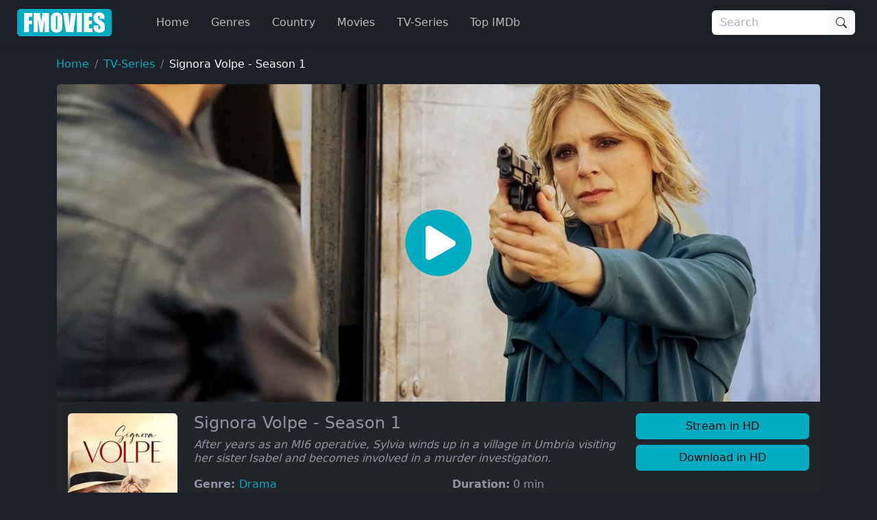

--- FILE ---
content_type: text/html
request_url: https://ww4.fmovies.co/film/signora-volpe-season-1-1630853367/
body_size: 23432
content:
<!doctype html><html lang=en><head><meta charset=utf-8><meta name=viewport content="width=device-width,initial-scale=1"><title>Watch Signora Volpe - Season 1 Full Movie on FMovies.to</title>
<meta name=description content="Watch Signora Volpe - Season 1 Online Full Movie without registration. Super fast streaming in 1080p of Signora Volpe - Season 1 on Fmovies"><meta property="og:title" content="Watch Signora Volpe - Season 1 Full Movie on FMovies.to"><meta property="og:description" content="Watch Signora Volpe - Season 1 Online Full Movie without registration. Super fast streaming in 1080p of Signora Volpe - Season 1 on Fmovies"><meta name=keywords content="epic drama,detective"><meta name=robots content="index,follow"><meta name=googlebot content="index,follow"><base href=https://ww4.fmovies.co/film/signora-volpe-season-1-1630853367/><link rel=canonical href=https://ww4.fmovies.co/film/signora-volpe-season-1-1630853367/><meta property="og:url" content="https://ww4.fmovies.co/film/signora-volpe-season-1-1630853367/"><meta property="og:image" content="https://img.cdno.my.id/cover/w_1280/h_720/signora-volpe-season-1-1630853367.jpg"><meta property="og:image:width" content="1280"><meta property="og:image:height" content="720"><meta property="og:site_name" content="Fmovies"><meta property="og:locale" content="en_US"><meta property="og:image:alt" content="Watch Movies Online"><meta name=msapplication-TileColor content="#da532c"><meta name=msapplication-config content="https://ww4.fmovies.co/icon/browserconfig.xml"><meta name=theme-color content="#ffffff"><link rel=apple-touch-icon sizes=180x180 href=https://ww4.fmovies.co/icon/apple-icon-180x180.png><link rel=icon type=image/png sizes=32x32 href=https://ww4.fmovies.co/icon/favicon-32x32.png><link rel=icon type=image/png sizes=16x16 href=https://ww4.fmovies.co/icon/favicon-16x16.png><link rel=manifest href=https://ww4.fmovies.co/manifest.json><link rel=mask-icon href=https://ww4.fmovies.co/icon/safari-pinned-tab.svg color=#5bbad5><link rel="shortcut icon" href=https://ww4.fmovies.co/favicon.ico><link rel=dns-prefetch href=//img.cdno.my.id><link rel=dns-prefetch href=//netusa.xyz><link rel=preconnect href=https://img.cdno.my.id crossorigin><link rel=preconnect href=https://netusa.xyz crossorigin><link rel=sitemap type=application/xml title=Sitemap href=https://ww4.fmovies.co/sitemap.xml><style>:root{--bs-blue:#0d6efd;--bs-indigo:#6610f2;--bs-purple:#6f42c1;--bs-pink:#d63384;--bs-red:#dc3545;--bs-orange:#fd7e14;--bs-yellow:#ffc107;--bs-green:#198754;--bs-teal:#20c997;--bs-cyan:#0dcaf0;--bs-black:#000;--bs-white:#fff;--bs-gray:#6c757d;--bs-gray-dark:#343a40;--bs-gray-100:#f8f9fa;--bs-gray-200:#e9ecef;--bs-gray-300:#dee2e6;--bs-gray-400:#ced4da;--bs-gray-500:#adb5bd;--bs-gray-600:#6c757d;--bs-gray-700:#495057;--bs-gray-800:#343a40;--bs-gray-900:#212529;--bs-primary:#00acc1;--bs-secondary:#6c757d;--bs-success:#198754;--bs-info:#0dcaf0;--bs-warning:#ffc107;--bs-danger:#dc3545;--bs-light:#f8f9fa;--bs-dark:#212529;--bs-header:#1e2028;--bs-footer1:#13151a;--bs-footer2:#0d0e11;--bs-bodys:#1e2129;--bs-primary-rgb:0,172,193;--bs-secondary-rgb:108,117,125;--bs-success-rgb:25,135,84;--bs-info-rgb:13,202,240;--bs-warning-rgb:255,193,7;--bs-danger-rgb:220,53,69;--bs-light-rgb:248,249,250;--bs-dark-rgb:33,37,41;--bs-header-rgb:30,32,40;--bs-footer1-rgb:19,21,26;--bs-footer2-rgb:13,14,17;--bs-bodys-rgb:30,33,41;--bs-primary-text-emphasis:#00454d;--bs-secondary-text-emphasis:#2b2f32;--bs-success-text-emphasis:#0a3622;--bs-info-text-emphasis:#055160;--bs-warning-text-emphasis:#664d03;--bs-danger-text-emphasis:#58151c;--bs-light-text-emphasis:#495057;--bs-dark-text-emphasis:#495057;--bs-primary-bg-subtle:#cceef3;--bs-secondary-bg-subtle:#e2e3e5;--bs-success-bg-subtle:#d1e7dd;--bs-info-bg-subtle:#cff4fc;--bs-warning-bg-subtle:#fff3cd;--bs-danger-bg-subtle:#f8d7da;--bs-light-bg-subtle:#fcfcfd;--bs-dark-bg-subtle:#ced4da;--bs-primary-border-subtle:#99dee6;--bs-secondary-border-subtle:#c4c8cb;--bs-success-border-subtle:#a3cfbb;--bs-info-border-subtle:#9eeaf9;--bs-warning-border-subtle:#ffe69c;--bs-danger-border-subtle:#f1aeb5;--bs-light-border-subtle:#e9ecef;--bs-dark-border-subtle:#adb5bd;--bs-white-rgb:255,255,255;--bs-black-rgb:0,0,0;--bs-font-sans-serif:system-ui,-apple-system,"Segoe UI",Roboto,"Helvetica Neue","Noto Sans","Liberation Sans",Arial,sans-serif,"Apple Color Emoji","Segoe UI Emoji","Segoe UI Symbol","Noto Color Emoji";--bs-font-monospace:SFMono-Regular,Menlo,Monaco,Consolas,"Liberation Mono","Courier New",monospace;--bs-gradient:linear-gradient(180deg,hsla(0,0%,100%,.15),hsla(0,0%,100%,0));--bs-body-font-family:var(--bs-font-sans-serif);--bs-body-font-size:1rem;--bs-body-font-weight:400;--bs-body-line-height:1.5;--bs-body-color:#8e95a5;--bs-body-color-rgb:142,149,165;--bs-body-bg:#fff;--bs-body-bg-rgb:255,255,255;--bs-emphasis-color:#000;--bs-emphasis-color-rgb:0,0,0;--bs-secondary-color:rgba(142,149,165,.75);--bs-secondary-color-rgb:142,149,165;--bs-secondary-bg:#e9ecef;--bs-secondary-bg-rgb:233,236,239;--bs-tertiary-color:rgba(142,149,165,.5);--bs-tertiary-color-rgb:142,149,165;--bs-tertiary-bg:#f8f9fa;--bs-tertiary-bg-rgb:248,249,250;--bs-heading-color:inherit;--bs-link-color:#00acc1;--bs-link-color-rgb:0,172,193;--bs-link-decoration:none;--bs-link-hover-color:#008a9a;--bs-link-hover-color-rgb:0,138,154;--bs-code-color:#d63384;--bs-highlight-color:#8e95a5;--bs-highlight-bg:#fff3cd;--bs-border-width:1px;--bs-border-style:solid;--bs-border-color:#dee2e6;--bs-border-color-translucent:rgba(0,0,0,.175);--bs-border-radius:0.375rem;--bs-border-radius-sm:0.25rem;--bs-border-radius-lg:0.5rem;--bs-border-radius-xl:1rem;--bs-border-radius-xxl:2rem;--bs-border-radius-2xl:var(--bs-border-radius-xxl);--bs-border-radius-pill:50rem;--bs-box-shadow:0 0.125rem 0.25rem rgba(0,0,0,.15);--bs-box-shadow-sm:0 0.125rem 0.25rem rgba(0,0,0,.075);--bs-box-shadow-lg:0 1rem 3rem rgba(0,0,0,.175);--bs-box-shadow-inset:inset 0 1px 2px rgba(0,0,0,.075);--bs-focus-ring-width:0.25rem;--bs-focus-ring-opacity:0.25;--bs-focus-ring-color:rgba(0,172,193,.25);--bs-form-valid-color:#198754;--bs-form-valid-border-color:#198754;--bs-form-invalid-color:#dc3545;--bs-form-invalid-border-color:#dc3545}*,:after,:before{box-sizing:border-box}@media(prefers-reduced-motion:no-preference){:root{scroll-behavior:smooth}}body{background-color:var(--bs-body-bg);color:var(--bs-body-color);font-family:var(--bs-body-font-family);font-size:var(--bs-body-font-size);font-weight:var(--bs-body-font-weight);line-height:var(--bs-body-line-height);margin:0;text-align:var(--bs-body-text-align);-webkit-text-size-adjust:100%;-webkit-tap-highlight-color:transparent}hr{border:0;border-top:var(--bs-border-width)solid;color:inherit;margin:1rem 0;opacity:.25}.h1,.h2,.h3,.h4,.h5,.h6,h1,h2,h3,h4,h5,h6{color:var(--bs-heading-color);font-weight:500;line-height:1.2;margin-bottom:.5rem;margin-top:0}.h1,h1{font-size:2.5rem}.h2,h2{font-size:2rem}.h3,h3{font-size:1.75rem}.h4,h4{font-size:1.5rem}.h5,h5{font-size:1.25rem}.h6,h6{font-size:1rem}p{margin-top:0}address,p{margin-bottom:1rem}address{font-style:normal;line-height:inherit}ol,ul{padding-left:2rem}dl,ol,ul{margin-bottom:1rem;margin-top:0}ol ol,ol ul,ul ol,ul ul{margin-bottom:0}dt{font-weight:700}dd{margin-bottom:.5rem;margin-left:0}b,strong{font-weight:bolder}.small,small{font-size:.875em}.mark,mark{background-color:var(--bs-highlight-bg);color:var(--bs-highlight-color);padding:.1875em}sub,sup{font-size:.75em;line-height:0;position:relative;vertical-align:baseline}sub{bottom:-.25em}sup{top:-.5em}a{color:rgba(var(--bs-link-color-rgb),var(--bs-link-opacity,1));text-decoration:none}a:hover{--bs-link-color-rgb:var(--bs-link-hover-color-rgb)}a:not([href]):not([class]),a:not([href]):not([class]):hover{color:inherit;text-decoration:none}code,pre{font-family:var(--bs-font-monospace);font-size:1em}pre{display:block;font-size:.875em;margin-bottom:1rem;margin-top:0;overflow:auto}pre code{color:inherit;font-size:inherit;word-break:normal}code{color:var(--bs-code-color);font-size:.875em;word-wrap:break-word}a>code{color:inherit}figure{margin:0 0 1rem}img,svg{vertical-align:middle}table{border-collapse:collapse;caption-side:bottom}caption{color:var(--bs-secondary-color);padding-bottom:.5rem;padding-top:.5rem;text-align:left}th{text-align:inherit;text-align:-webkit-match-parent}td,th,tr{border:0 solid;border-color:inherit}label{display:inline-block}button{border-radius:0}button:focus:not(:focus-visible){outline:0}button,input,optgroup,select,textarea{font-family:inherit;font-size:inherit;line-height:inherit;margin:0}button,select{text-transform:none}[role=button]{cursor:pointer}select{word-wrap:normal}select:disabled{opacity:1}[list]:not([type=date]):not([type=datetime-local]):not([type=month]):not([type=week]):not([type=time])::-webkit-calendar-picker-indicator{display:none!important}[type=button],[type=reset],[type=submit],button{-webkit-appearance:button}[type=button]:not(:disabled),[type=reset]:not(:disabled),[type=submit]:not(:disabled),button:not(:disabled){cursor:pointer}::-moz-focus-inner{border-style:none;padding:0}textarea{resize:vertical}fieldset{border:0;margin:0;min-width:0;padding:0}legend{float:left;font-size:1.5rem;line-height:inherit;margin-bottom:.5rem;padding:0;width:100%}legend+*{clear:left}::-webkit-datetime-edit-day-field,::-webkit-datetime-edit-fields-wrapper,::-webkit-datetime-edit-hour-field,::-webkit-datetime-edit-minute,::-webkit-datetime-edit-month-field,::-webkit-datetime-edit-text,::-webkit-datetime-edit-year-field{padding:0}::-webkit-inner-spin-button{height:auto}[type=search]{-webkit-appearance:textfield;outline-offset:-2px}[type=search]::-webkit-search-cancel-button{cursor:pointer;filter:grayscale(1)}::-webkit-search-decoration{-webkit-appearance:none}::-webkit-color-swatch-wrapper{padding:0}::file-selector-button{-webkit-appearance:button;font:inherit}output{display:inline-block}iframe{border:0}summary{cursor:pointer;display:list-item}progress{vertical-align:baseline}[hidden]{display:none!important}.lead{font-size:1.25rem;font-weight:300}.list-inline,.list-unstyled{list-style:none;padding-left:0}.list-inline-item{display:inline-block}.list-inline-item:not(:last-child){margin-right:.5rem}.img-fluid{height:auto;max-width:100%}.figure{display:inline-block}.container,.container-fluid,.container-lg,.container-md,.container-xxxl{--bs-gutter-x:1.5rem;--bs-gutter-y:0;margin-left:auto;margin-right:auto;padding-left:calc(var(--bs-gutter-x)*.5);padding-right:calc(var(--bs-gutter-x)*.5);width:100%}@media(min-width:576px){.container{max-width:540px}}@media(min-width:768px){.container,.container-md{max-width:720px}}@media(min-width:992px){.container,.container-lg,.container-md{max-width:960px}}@media(min-width:1200px){.container,.container-lg,.container-md{max-width:1140px}}@media(min-width:1400px){.container,.container-lg,.container-md{max-width:1320px}}@media(min-width:1600px){.container,.container-lg,.container-md,.container-xxxl{max-width:1560px}}:root{--bs-breakpoint-xs:0;--bs-breakpoint-sm:576px;--bs-breakpoint-md:768px;--bs-breakpoint-lg:992px;--bs-breakpoint-xl:1200px;--bs-breakpoint-xxl:1400px;--bs-breakpoint-xxxl:1600px}.row{--bs-gutter-x:1.5rem;--bs-gutter-y:0;display:flex;flex-wrap:wrap;margin-left:calc(var(--bs-gutter-x)*-.5);margin-right:calc(var(--bs-gutter-x)*-.5);margin-top:calc(var(--bs-gutter-y)*-1)}.row>*{flex-shrink:0;margin-top:var(--bs-gutter-y);max-width:100%;padding-left:calc(var(--bs-gutter-x)*.5);padding-right:calc(var(--bs-gutter-x)*.5);width:100%}.col{flex:1 0}.row-cols-2>*{flex:none;width:50%}.col-4{flex:none;width:33.33333333%}.col-8{flex:none;width:66.66666667%}.col-12{flex:none;width:100%}.offset-1{margin-left:8.33333333%}.g-0{--bs-gutter-x:0;--bs-gutter-y:0}.g-4{--bs-gutter-x:1.5rem;--bs-gutter-y:1.5rem}@media(min-width:576px){.row-cols-sm-4>*{flex:none;width:25%}.col-sm-2{flex:none;width:16.66666667%}.col-sm-10{flex:none;width:83.33333333%}}@media(min-width:768px){.row-cols-md-4>*{flex:none;width:25%}.col-md-2{flex:none;width:16.66666667%}.col-md-5{flex:none;width:41.66666667%}.col-md-6{flex:none;width:50%}.col-md-7{flex:none;width:58.33333333%}.col-md-10{flex:none;width:83.33333333%}}@media(min-width:992px){.col-lg-2,.row-cols-lg-6>*{flex:none;width:16.66666667%}.col-lg-3{flex:none;width:25%}.col-lg-7{flex:none;width:58.33333333%}}@media(min-width:1400px){.col-xxl-10{flex:none;width:83.33333333%}}.table{--bs-table-color-type:initial;--bs-table-bg-type:initial;--bs-table-color-state:initial;--bs-table-bg-state:initial;--bs-table-color:var(--bs-emphasis-color);--bs-table-bg:var(--bs-body-bg);--bs-table-border-color:var(--bs-border-color);--bs-table-accent-bg:transparent;--bs-table-striped-color:var(--bs-emphasis-color);--bs-table-striped-bg:rgba(var(--bs-emphasis-color-rgb),0.05);--bs-table-active-color:var(--bs-emphasis-color);--bs-table-active-bg:rgba(var(--bs-emphasis-color-rgb),0.1);--bs-table-hover-color:var(--bs-emphasis-color);--bs-table-hover-bg:rgba(var(--bs-emphasis-color-rgb),0.075);border-color:var(--bs-table-border-color);margin-bottom:1rem;vertical-align:top;width:100%}.table>:not(caption)>*>*{background-color:var(--bs-table-bg);border-bottom-width:var(--bs-border-width);box-shadow:inset 0 0 0 9999px var(--bs-table-bg-state,var(--bs-table-bg-type,var(--bs-table-accent-bg)));color:var(--bs-table-color-state,var(--bs-table-color-type,var(--bs-table-color)));padding:.5rem}.form-control{-webkit-appearance:none;-moz-appearance:none;appearance:none;background-clip:padding-box;background-color:var(--bs-body-bg);border:var(--bs-border-width)solid var(--bs-border-color);border-radius:var(--bs-border-radius);color:var(--bs-body-color);display:block;font-size:1rem;font-weight:400;line-height:1.5;padding:.375rem .75rem;transition:border-color .15s ease-in-out,box-shadow .15s ease-in-out;width:100%}@media(prefers-reduced-motion:reduce){.form-control{transition:none}}.form-control[type=file]{overflow:hidden}.form-control[type=file]:not(:disabled):not([readonly]){cursor:pointer}.form-control:focus{background-color:var(--bs-body-bg);border-color:#80d6e0;box-shadow:none!important;color:var(--bs-body-color);outline:0}.form-control::-webkit-date-and-time-value{height:1.5em;margin:0;min-width:85px}.form-control::-webkit-datetime-edit{display:block;padding:0}.form-control::-moz-placeholder{color:var(--bs-secondary-color);opacity:1}.form-control::placeholder{color:var(--bs-secondary-color);opacity:1}.form-control:disabled{background-color:var(--bs-secondary-bg);opacity:1}.form-control::file-selector-button{background-color:var(--bs-tertiary-bg);border:0 solid;border-color:inherit;border-inline-end-width:var(--bs-border-width);border-radius:0;color:var(--bs-body-color);margin:-.375rem -.75rem;margin-inline-end:.75rem;padding:.375rem .75rem;pointer-events:none;transition:color .15s ease-in-out,background-color .15s ease-in-out,border-color .15s ease-in-out,box-shadow .15s ease-in-out}@media(prefers-reduced-motion:reduce){.form-control::file-selector-button{transition:none}}.form-control:hover:not(:disabled):not([readonly])::file-selector-button{background-color:var(--bs-secondary-bg)}textarea.form-control{min-height:calc(1.5em + .75rem + var(--bs-border-width)*2)}.form-check{display:block;margin-bottom:.125rem;min-height:1.5rem;padding-left:1.5em}.form-check .form-check-input{float:left;margin-left:-1.5em}.form-check-input{--bs-form-check-bg:var(--bs-body-bg);-webkit-appearance:none;-moz-appearance:none;appearance:none;background-color:var(--bs-form-check-bg);background-image:var(--bs-form-check-bg-image);background-position:50%;background-repeat:no-repeat;background-size:contain;border:var(--bs-border-width)solid var(--bs-border-color);flex-shrink:0;height:1em;margin-top:.25em;-webkit-print-color-adjust:exact;print-color-adjust:exact;vertical-align:top;width:1em}.form-check-input[type=checkbox]{border-radius:.25em}.form-check-input[type=radio]{border-radius:50%}.form-check-input:active{filter:brightness(90%)}.form-check-input:focus{border-color:#80d6e0;box-shadow:0 0 0 .25rem rgba(0,172,193,.25);outline:0}.form-check-input:checked{background-color:#00acc1;border-color:#00acc1}.form-check-input:checked[type=checkbox]{--bs-form-check-bg-image:url("data:image/svg+xml;charset=utf-8,%3Csvg xmlns='http://www.w3.org/2000/svg' viewBox='0 0 20 20'%3E%3Cpath fill='none' stroke='%23fff' stroke-linecap='round' stroke-linejoin='round' stroke-width='3' d='m6 10 3 3 6-6'/%3E%3C/svg%3E")}.form-check-input:checked[type=radio]{--bs-form-check-bg-image:url("data:image/svg+xml;charset=utf-8,%3Csvg xmlns='http://www.w3.org/2000/svg' viewBox='-4 -4 8 8'%3E%3Ccircle r='2' fill='%23fff'/%3E%3C/svg%3E")}.form-check-input[type=checkbox]:indeterminate{background-color:#00acc1;border-color:#00acc1;--bs-form-check-bg-image:url("data:image/svg+xml;charset=utf-8,%3Csvg xmlns='http://www.w3.org/2000/svg' viewBox='0 0 20 20'%3E%3Cpath fill='none' stroke='%23fff' stroke-linecap='round' stroke-linejoin='round' stroke-width='3' d='M6 10h8'/%3E%3C/svg%3E")}.form-check-input:disabled{filter:none;opacity:.5;pointer-events:none}.form-check-input:disabled~.form-check-label,.form-check-input[disabled]~.form-check-label{cursor:default;opacity:.5}.form-check-inline{display:inline-block;margin-right:1rem}.btn-check{position:absolute;clip:rect(0,0,0,0);pointer-events:none}.btn-check:disabled+.btn,.btn-check[disabled]+.btn{filter:none;opacity:.65;pointer-events:none}.input-group{align-items:stretch;display:flex;flex-wrap:wrap;position:relative;width:100%}.input-group>.form-control{flex:auto;min-width:0;position:relative;width:1%}.input-group>.form-control:focus{z-index:5}.input-group .btn{position:relative;z-index:2}.input-group .btn:focus{z-index:5}.input-group-text{align-items:center;background-color:var(--bs-tertiary-bg);border:var(--bs-border-width)solid var(--bs-border-color);border-radius:var(--bs-border-radius);color:var(--bs-body-color);display:flex;font-size:1rem;font-weight:400;line-height:1.5;padding:.375rem .75rem;text-align:center;white-space:nowrap}.input-group:not(.has-validation)>.dropdown-toggle:nth-last-child(n+3),.input-group:not(.has-validation)>:not(:last-child):not(.dropdown-toggle):not(.dropdown-menu):not(.form-floating){border-bottom-right-radius:0;border-top-right-radius:0}.input-group>:not(:first-child):not(.dropdown-menu):not(.valid-tooltip):not(.valid-feedback):not(.invalid-tooltip):not(.invalid-feedback){border-bottom-left-radius:0;border-top-left-radius:0;margin-left:calc(var(--bs-border-width)*-1)}.btn{--bs-btn-padding-x:0.75rem;--bs-btn-padding-y:0.375rem;--bs-btn-font-family: ;--bs-btn-font-size:1rem;--bs-btn-font-weight:400;--bs-btn-line-height:1.5;--bs-btn-color:var(--bs-body-color);--bs-btn-bg:transparent;--bs-btn-border-width:var(--bs-border-width);--bs-btn-border-color:transparent;--bs-btn-border-radius:var(--bs-border-radius);--bs-btn-hover-border-color:transparent;--bs-btn-box-shadow:inset 0 1px 0 hsla(0,0%,100%,.15),0 1px 1px rgba(0,0,0,.075);--bs-btn-disabled-opacity:0.65;--bs-btn-focus-box-shadow:0 0 0 0.25rem rgba(var(--bs-btn-focus-shadow-rgb),.5);background-color:var(--bs-btn-bg);border:var(--bs-btn-border-width)solid var(--bs-btn-border-color);border-radius:var(--bs-btn-border-radius);color:var(--bs-btn-color);cursor:pointer;display:inline-block;font-family:var(--bs-btn-font-family);font-size:var(--bs-btn-font-size);font-weight:var(--bs-btn-font-weight);line-height:var(--bs-btn-line-height);padding:var(--bs-btn-padding-y)var(--bs-btn-padding-x);text-align:center;transition:color .15s ease-in-out,background-color .15s ease-in-out,border-color .15s ease-in-out,box-shadow .15s ease-in-out;-webkit-user-select:none;-moz-user-select:none;user-select:none;vertical-align:middle}@media(prefers-reduced-motion:reduce){.btn{transition:none}}.btn:hover{background-color:var(--bs-btn-hover-bg);border-color:var(--bs-btn-hover-border-color);color:var(--bs-btn-hover-color)}.btn-check+.btn:hover{background-color:var(--bs-btn-bg);border-color:var(--bs-btn-border-color);color:var(--bs-btn-color)}.btn:focus-visible{background-color:var(--bs-btn-hover-bg);border-color:var(--bs-btn-hover-border-color);box-shadow:var(--bs-btn-focus-box-shadow);color:var(--bs-btn-hover-color);outline:0}.btn-check:focus-visible+.btn{border-color:var(--bs-btn-hover-border-color);box-shadow:var(--bs-btn-focus-box-shadow);outline:0}.btn-check:checked+.btn,.btn.active,.btn.show,.btn:first-child:active,:not(.btn-check)+.btn:active{background-color:var(--bs-btn-active-bg);border-color:var(--bs-btn-active-border-color);color:var(--bs-btn-active-color)}.btn-check:checked+.btn:focus-visible,.btn.active:focus-visible,.btn.show:focus-visible,.btn:first-child:active:focus-visible,:not(.btn-check)+.btn:active:focus-visible{box-shadow:var(--bs-btn-focus-box-shadow)}.btn-check:checked:focus-visible+.btn{box-shadow:var(--bs-btn-focus-box-shadow)}.btn.disabled,.btn:disabled,fieldset:disabled .btn{background-color:var(--bs-btn-disabled-bg);border-color:var(--bs-btn-disabled-border-color);color:var(--bs-btn-disabled-color);opacity:var(--bs-btn-disabled-opacity);pointer-events:none}.btn-primary{--bs-btn-color:#000;--bs-btn-bg:#00acc1;--bs-btn-border-color:#00acc1;--bs-btn-hover-color:#000;--bs-btn-hover-bg:#26b8ca;--bs-btn-hover-border-color:#1ab4c7;--bs-btn-focus-shadow-rgb:0,146,164;--bs-btn-active-color:#000;--bs-btn-active-bg:#33bdcd;--bs-btn-active-border-color:#1ab4c7;--bs-btn-active-shadow:inset 0 3px 5px rgba(0,0,0,.125);--bs-btn-disabled-color:#000;--bs-btn-disabled-bg:#00acc1;--bs-btn-disabled-border-color:#00acc1}.btn-dark{--bs-btn-color:#fff;--bs-btn-bg:#212529;--bs-btn-border-color:#212529;--bs-btn-hover-color:#fff;--bs-btn-hover-bg:#424649;--bs-btn-hover-border-color:#373b3e;--bs-btn-focus-shadow-rgb:66,70,73;--bs-btn-active-color:#fff;--bs-btn-active-bg:#4d5154;--bs-btn-active-border-color:#373b3e;--bs-btn-active-shadow:inset 0 3px 5px rgba(0,0,0,.125);--bs-btn-disabled-color:#fff;--bs-btn-disabled-bg:#212529;--bs-btn-disabled-border-color:#212529}.btn-lg{--bs-btn-padding-y:0.5rem;--bs-btn-padding-x:1rem;--bs-btn-font-size:1.25rem;--bs-btn-border-radius:var(--bs-border-radius-lg)}.btn-sm{--bs-btn-padding-y:0.25rem;--bs-btn-padding-x:0.5rem;--bs-btn-font-size:0.875rem;--bs-btn-border-radius:var(--bs-border-radius-sm)}.fade{transition:opacity .15s linear}@media(prefers-reduced-motion:reduce){.fade{transition:none}}.fade:not(.show){opacity:0}.collapse:not(.show){display:none}.collapsing{height:0;overflow:hidden;transition:height .35s ease}@media(prefers-reduced-motion:reduce){.collapsing{transition:none}}.collapsing.collapse-horizontal{height:auto;transition:width .35s ease;width:0}@media(prefers-reduced-motion:reduce){.collapsing.collapse-horizontal{transition:none}}.dropdown,.dropdown-center,.dropend,.dropstart,.dropup,.dropup-center{position:relative}.dropdown-toggle{white-space:nowrap}.dropdown-menu{--bs-dropdown-zindex:1000;--bs-dropdown-min-width:10rem;--bs-dropdown-padding-x:0;--bs-dropdown-padding-y:0.5rem;--bs-dropdown-spacer:0.125rem;--bs-dropdown-font-size:1rem;--bs-dropdown-color:var(--bs-body-color);--bs-dropdown-bg:var(--bs-body-bg);--bs-dropdown-border-color:var(--bs-border-color-translucent);--bs-dropdown-border-radius:var(--bs-border-radius);--bs-dropdown-border-width:var(--bs-border-width);--bs-dropdown-inner-border-radius:calc(var(--bs-border-radius) - var(--bs-border-width));--bs-dropdown-divider-bg:var(--bs-border-color-translucent);--bs-dropdown-divider-margin-y:0.5rem;--bs-dropdown-box-shadow:var(--bs-box-shadow);--bs-dropdown-link-color:var(--bs-body-color);--bs-dropdown-link-hover-color:var(--bs-body-color);--bs-dropdown-link-hover-bg:var(--bs-tertiary-bg);--bs-dropdown-link-active-color:#fff;--bs-dropdown-link-active-bg:#00acc1;--bs-dropdown-link-disabled-color:var(--bs-tertiary-color);--bs-dropdown-item-padding-x:1rem;--bs-dropdown-item-padding-y:0.25rem;--bs-dropdown-header-color:#6c757d;--bs-dropdown-header-padding-x:1rem;--bs-dropdown-header-padding-y:0.5rem;background-clip:padding-box;background-color:var(--bs-dropdown-bg);border:var(--bs-dropdown-border-width)solid var(--bs-dropdown-border-color);border-radius:var(--bs-dropdown-border-radius);color:var(--bs-dropdown-color);display:none;font-size:var(--bs-dropdown-font-size);list-style:none;margin:0;min-width:var(--bs-dropdown-min-width);padding:var(--bs-dropdown-padding-y)var(--bs-dropdown-padding-x);position:absolute;text-align:left;z-index:var(--bs-dropdown-zindex)}.dropend .dropdown-toggle:after,.dropstart .dropdown-toggle:before{vertical-align:0}.dropdown-item{background-color:transparent;border:0;border-radius:var(--bs-dropdown-item-border-radius,0);clear:both;color:var(--bs-dropdown-link-color);display:block;font-weight:400;padding:var(--bs-dropdown-item-padding-y)var(--bs-dropdown-item-padding-x);text-align:inherit;white-space:nowrap;width:100%}.dropdown-item:focus,.dropdown-item:hover{background-color:var(--bs-dropdown-link-hover-bg);color:var(--bs-dropdown-link-hover-color)}.dropdown-item.active,.dropdown-item:active{background-color:var(--bs-dropdown-link-active-bg);color:var(--bs-dropdown-link-active-color);text-decoration:none}.dropdown-item.disabled,.dropdown-item:disabled{background-color:transparent;color:var(--bs-dropdown-link-disabled-color);pointer-events:none}.dropdown-menu.show{display:block}.nav{--bs-nav-link-padding-x:1rem;--bs-nav-link-padding-y:0.5rem;--bs-nav-link-font-weight: ;--bs-nav-link-color:#00acc1;--bs-nav-link-hover-color:#006875;--bs-nav-link-disabled-color:var(--bs-secondary-color);display:flex;flex-wrap:wrap;list-style:none;margin-bottom:0;padding-left:0}.nav-link{background:0 0;border:0;color:var(--bs-nav-link-color);display:block;font-size:var(--bs-nav-link-font-size);font-weight:var(--bs-nav-link-font-weight);padding:var(--bs-nav-link-padding-y)var(--bs-nav-link-padding-x);transition:color .15s ease-in-out,background-color .15s ease-in-out,border-color .15s ease-in-out}@media(prefers-reduced-motion:reduce){.nav-link{transition:none}}.nav-link:focus,.nav-link:hover{color:var(--bs-nav-link-hover-color)}.nav-link:focus-visible{box-shadow:0 0 0 .25rem rgba(0,172,193,.25);outline:0}.nav-link.disabled,.nav-link:disabled{color:var(--bs-nav-link-disabled-color);cursor:default;pointer-events:none}.navbar{--bs-navbar-padding-x:0;--bs-navbar-padding-y:0.5rem;--bs-navbar-color:rgba(var(--bs-emphasis-color-rgb),0.65);--bs-navbar-hover-color:rgba(var(--bs-emphasis-color-rgb),0.8);--bs-navbar-disabled-color:rgba(var(--bs-emphasis-color-rgb),0.3);--bs-navbar-active-color:rgba(var(--bs-emphasis-color-rgb),1);--bs-navbar-brand-padding-y:0.3125rem;--bs-navbar-brand-margin-end:1rem;--bs-navbar-brand-font-size:1.25rem;--bs-navbar-brand-color:rgba(var(--bs-emphasis-color-rgb),1);--bs-navbar-brand-hover-color:rgba(var(--bs-emphasis-color-rgb),1);--bs-navbar-nav-link-padding-x:0.5rem;--bs-navbar-toggler-padding-y:0.25rem;--bs-navbar-toggler-padding-x:0.75rem;--bs-navbar-toggler-font-size:1.25rem;--bs-navbar-toggler-icon-bg:url("data:image/svg+xml;charset=utf-8,%3Csvg xmlns='http://www.w3.org/2000/svg' viewBox='0 0 30 30'%3E%3Cpath stroke='rgba(142, 149, 165, 0.75)' stroke-linecap='round' stroke-miterlimit='10' stroke-width='2' d='M4 7h22M4 15h22M4 23h22'/%3E%3C/svg%3E");--bs-navbar-toggler-border-color:rgba(var(--bs-emphasis-color-rgb),0.15);--bs-navbar-toggler-border-radius:var(--bs-border-radius);--bs-navbar-toggler-focus-width:0.25rem;--bs-navbar-toggler-transition:box-shadow 0.15s ease-in-out;align-items:center;display:flex;flex-wrap:wrap;justify-content:space-between;padding:var(--bs-navbar-padding-y)var(--bs-navbar-padding-x);position:relative}.navbar>.container,.navbar>.container-fluid,.navbar>.container-lg,.navbar>.container-md,.navbar>.container-xxxl{align-items:center;display:flex;flex-wrap:inherit;justify-content:space-between}.navbar-brand{color:var(--bs-navbar-brand-color);font-size:var(--bs-navbar-brand-font-size);margin-right:var(--bs-navbar-brand-margin-end);padding-bottom:var(--bs-navbar-brand-padding-y);padding-top:var(--bs-navbar-brand-padding-y);white-space:nowrap}.navbar-brand:focus,.navbar-brand:hover{color:var(--bs-navbar-brand-hover-color)}.navbar-nav{--bs-nav-link-padding-x:0;--bs-nav-link-padding-y:0.5rem;--bs-nav-link-font-weight: ;--bs-nav-link-color:var(--bs-navbar-color);--bs-nav-link-hover-color:var(--bs-navbar-hover-color);--bs-nav-link-disabled-color:var(--bs-navbar-disabled-color);display:flex;flex-direction:column;list-style:none;margin-bottom:0;padding-left:0}.navbar-nav .nav-link.active,.navbar-nav .nav-link.show{color:var(--bs-navbar-active-color)}.navbar-nav .dropdown-menu{position:static}.navbar-collapse{align-items:center;flex-basis:100%;flex-grow:1}.navbar-toggler{background-color:transparent;border:var(--bs-border-width)solid var(--bs-navbar-toggler-border-color);border-radius:var(--bs-navbar-toggler-border-radius);color:var(--bs-navbar-color);font-size:var(--bs-navbar-toggler-font-size);line-height:1;padding:var(--bs-navbar-toggler-padding-y)var(--bs-navbar-toggler-padding-x);transition:var(--bs-navbar-toggler-transition)}@media(prefers-reduced-motion:reduce){.navbar-toggler{transition:none}}.navbar-toggler:hover{text-decoration:none}.navbar-toggler:focus{box-shadow:0 0 0 var(--bs-navbar-toggler-focus-width);outline:0;text-decoration:none}@media(min-width:992px){.navbar-expand-lg{flex-wrap:nowrap;justify-content:flex-start}.navbar-expand-lg .navbar-nav{flex-direction:row}.navbar-expand-lg .navbar-nav .dropdown-menu{position:absolute}.navbar-expand-lg .navbar-nav .nav-link{padding-left:var(--bs-navbar-nav-link-padding-x);padding-right:var(--bs-navbar-nav-link-padding-x)}.navbar-expand-lg .navbar-collapse{display:flex!important;flex-basis:auto}.navbar-expand-lg .navbar-toggler{display:none}.navbar-expand-lg .offcanvas{background-color:transparent!important;border:0!important;flex-grow:1;height:auto!important;position:static;transform:none!important;transition:none;visibility:visible!important;width:auto!important;z-index:auto}}.card{--bs-card-spacer-y:1rem;--bs-card-spacer-x:1rem;--bs-card-title-spacer-y:0.5rem;--bs-card-title-color: ;--bs-card-subtitle-color: ;--bs-card-border-width:var(--bs-border-width);--bs-card-border-color:var(--bs-border-color-translucent);--bs-card-border-radius:var(--bs-border-radius);--bs-card-box-shadow: ;--bs-card-inner-border-radius:calc(var(--bs-border-radius) - var(--bs-border-width));--bs-card-cap-padding-y:0.5rem;--bs-card-cap-padding-x:1rem;--bs-card-cap-bg:rgba(var(--bs-body-color-rgb),0.03);--bs-card-cap-color: ;--bs-card-height: ;--bs-card-color: ;--bs-card-bg:var(--bs-body-bg);--bs-card-img-overlay-padding:1rem;--bs-card-group-margin:0.75rem;color:var(--bs-body-color);display:flex;flex-direction:column;height:var(--bs-card-height);min-width:0;position:relative;word-wrap:break-word;background-clip:border-box;background-color:var(--bs-card-bg);border:var(--bs-card-border-width)solid var(--bs-card-border-color);border-radius:var(--bs-card-border-radius)}.card>hr{margin-left:0;margin-right:0}.card>.list-group{border-bottom:inherit;border-top:inherit}.card>.list-group:first-child{border-top-left-radius:var(--bs-card-inner-border-radius);border-top-right-radius:var(--bs-card-inner-border-radius);border-top-width:0}.card>.list-group:last-child{border-bottom-left-radius:var(--bs-card-inner-border-radius);border-bottom-right-radius:var(--bs-card-inner-border-radius);border-bottom-width:0}.card>.card-header+.list-group,.card>.list-group+.card-footer{border-top:0}.card-body{color:var(--bs-card-color);flex:auto;padding:var(--bs-card-spacer-y)var(--bs-card-spacer-x)}.card-title{color:var(--bs-card-title-color);margin-bottom:var(--bs-card-title-spacer-y)}.card-header{background-color:var(--bs-card-cap-bg);border-bottom:var(--bs-card-border-width)solid var(--bs-card-border-color);color:var(--bs-card-cap-color);margin-bottom:0;padding:var(--bs-card-cap-padding-y)var(--bs-card-cap-padding-x)}.card-header:first-child{border-radius:var(--bs-card-inner-border-radius)var(--bs-card-inner-border-radius)0 0}.card-footer{background-color:var(--bs-card-cap-bg);border-top:var(--bs-card-border-width)solid var(--bs-card-border-color);color:var(--bs-card-cap-color);padding:var(--bs-card-cap-padding-y)var(--bs-card-cap-padding-x)}.card-footer:last-child{border-radius:0 0 var(--bs-card-inner-border-radius)var(--bs-card-inner-border-radius)}.card-img,.card-img-top{border-top-left-radius:var(--bs-card-inner-border-radius);border-top-right-radius:var(--bs-card-inner-border-radius);width:100%}.card-img{border-bottom-left-radius:var(--bs-card-inner-border-radius);border-bottom-right-radius:var(--bs-card-inner-border-radius)}.breadcrumb{--bs-breadcrumb-padding-x:0;--bs-breadcrumb-padding-y:0;--bs-breadcrumb-margin-bottom:1rem;--bs-breadcrumb-bg: ;--bs-breadcrumb-border-radius: ;--bs-breadcrumb-divider-color:var(--bs-secondary-color);--bs-breadcrumb-item-padding-x:0.5rem;--bs-breadcrumb-item-active-color:var(--bs-secondary-color);background-color:var(--bs-breadcrumb-bg);border-radius:var(--bs-breadcrumb-border-radius);display:flex;flex-wrap:wrap;font-size:var(--bs-breadcrumb-font-size);list-style:none;margin-bottom:var(--bs-breadcrumb-margin-bottom);padding:var(--bs-breadcrumb-padding-y)var(--bs-breadcrumb-padding-x)}.breadcrumb-item+.breadcrumb-item{padding-left:var(--bs-breadcrumb-item-padding-x)}.breadcrumb-item+.breadcrumb-item:before{color:var(--bs-breadcrumb-divider-color);content:var(--bs-breadcrumb-divider,"/");float:left;padding-right:var(--bs-breadcrumb-item-padding-x)}.breadcrumb-item.active{color:var(--bs-breadcrumb-item-active-color)}.pagination{--bs-pagination-padding-x:0.75rem;--bs-pagination-padding-y:0.375rem;--bs-pagination-font-size:1rem;--bs-pagination-color:var(--bs-link-color);--bs-pagination-bg:var(--bs-body-bg);--bs-pagination-border-width:var(--bs-border-width);--bs-pagination-border-color:var(--bs-border-color);--bs-pagination-border-radius:var(--bs-border-radius);--bs-pagination-hover-color:var(--bs-link-hover-color);--bs-pagination-hover-bg:var(--bs-tertiary-bg);--bs-pagination-hover-border-color:var(--bs-border-color);--bs-pagination-focus-color:var(--bs-link-hover-color);--bs-pagination-focus-bg:var(--bs-secondary-bg);--bs-pagination-focus-box-shadow:0 0 0 0.25rem rgba(0,172,193,.25);--bs-pagination-active-color:#fff;--bs-pagination-active-bg:#00acc1;--bs-pagination-active-border-color:#00acc1;--bs-pagination-disabled-color:var(--bs-secondary-color);--bs-pagination-disabled-bg:var(--bs-secondary-bg);--bs-pagination-disabled-border-color:var(--bs-border-color);display:flex;list-style:none;padding-left:0}.page-link{background-color:var(--bs-pagination-bg);border:var(--bs-pagination-border-width)solid var(--bs-pagination-border-color);color:var(--bs-pagination-color);display:block;font-size:var(--bs-pagination-font-size);padding:var(--bs-pagination-padding-y)var(--bs-pagination-padding-x);position:relative;transition:color .15s ease-in-out,background-color .15s ease-in-out,border-color .15s ease-in-out,box-shadow .15s ease-in-out}@media(prefers-reduced-motion:reduce){.page-link{transition:none}}.page-link:hover{background-color:var(--bs-pagination-hover-bg);border-color:var(--bs-pagination-hover-border-color);color:var(--bs-pagination-hover-color);z-index:2}.page-link:focus{background-color:var(--bs-pagination-focus-bg);box-shadow:var(--bs-pagination-focus-box-shadow);color:var(--bs-pagination-focus-color);outline:0;z-index:3}.active>.page-link,.page-link.active{background-color:var(--bs-pagination-active-bg);border-color:var(--bs-pagination-active-border-color);color:var(--bs-pagination-active-color);z-index:3}.disabled>.page-link,.page-link.disabled{background-color:var(--bs-pagination-disabled-bg);border-color:var(--bs-pagination-disabled-border-color);color:var(--bs-pagination-disabled-color);pointer-events:none}.page-item:not(:first-child) .page-link{margin-left:calc(var(--bs-border-width)*-1)}.page-item:first-child .page-link{border-bottom-left-radius:var(--bs-pagination-border-radius);border-top-left-radius:var(--bs-pagination-border-radius)}.page-item:last-child .page-link{border-bottom-right-radius:var(--bs-pagination-border-radius);border-top-right-radius:var(--bs-pagination-border-radius)}.badge{--bs-badge-padding-x:0.65em;--bs-badge-padding-y:0.35em;--bs-badge-font-size:0.75em;--bs-badge-font-weight:700;--bs-badge-color:#fff;--bs-badge-border-radius:var(--bs-border-radius);border-radius:var(--bs-badge-border-radius);color:var(--bs-badge-color);display:inline-block;font-size:var(--bs-badge-font-size);font-weight:var(--bs-badge-font-weight);line-height:1;padding:var(--bs-badge-padding-y)var(--bs-badge-padding-x);text-align:center;vertical-align:baseline;white-space:nowrap}.badge:empty{display:none}.btn .badge{position:relative;top:-1px}.alert{--bs-alert-bg:transparent;--bs-alert-padding-x:1rem;--bs-alert-padding-y:1rem;--bs-alert-margin-bottom:1rem;--bs-alert-color:inherit;--bs-alert-border-color:transparent;--bs-alert-border:var(--bs-border-width) solid var(--bs-alert-border-color);--bs-alert-border-radius:var(--bs-border-radius);--bs-alert-link-color:inherit;background-color:var(--bs-alert-bg);border:var(--bs-alert-border);border-radius:var(--bs-alert-border-radius);color:var(--bs-alert-color);margin-bottom:var(--bs-alert-margin-bottom);padding:var(--bs-alert-padding-y)var(--bs-alert-padding-x);position:relative}.alert-secondary{--bs-alert-color:var(--bs-secondary-text-emphasis);--bs-alert-bg:var(--bs-secondary-bg-subtle);--bs-alert-border-color:var(--bs-secondary-border-subtle);--bs-alert-link-color:var(--bs-secondary-text-emphasis)}.progress{--bs-progress-height:1rem;--bs-progress-font-size:0.75rem;--bs-progress-bg:var(--bs-secondary-bg);--bs-progress-border-radius:var(--bs-border-radius);--bs-progress-box-shadow:var(--bs-box-shadow-inset);--bs-progress-bar-color:#fff;--bs-progress-bar-bg:#00acc1;--bs-progress-bar-transition:width 0.6s ease;background-color:var(--bs-progress-bg);border-radius:var(--bs-progress-border-radius);font-size:var(--bs-progress-font-size);height:var(--bs-progress-height)}.progress,.progress-bar{display:flex;overflow:hidden}.progress-bar{background-color:var(--bs-progress-bar-bg);color:var(--bs-progress-bar-color);flex-direction:column;justify-content:center;text-align:center;transition:var(--bs-progress-bar-transition);white-space:nowrap}@media(prefers-reduced-motion:reduce){.progress-bar{transition:none}}.list-group{--bs-list-group-color:var(--bs-body-color);--bs-list-group-bg:var(--bs-body-bg);--bs-list-group-border-color:var(--bs-border-color);--bs-list-group-border-width:var(--bs-border-width);--bs-list-group-border-radius:var(--bs-border-radius);--bs-list-group-item-padding-x:1rem;--bs-list-group-item-padding-y:0.5rem;--bs-list-group-action-color:var(--bs-secondary-color);--bs-list-group-action-hover-color:var(--bs-emphasis-color);--bs-list-group-action-hover-bg:var(--bs-tertiary-bg);--bs-list-group-action-active-color:var(--bs-body-color);--bs-list-group-action-active-bg:var(--bs-secondary-bg);--bs-list-group-disabled-color:var(--bs-secondary-color);--bs-list-group-disabled-bg:var(--bs-body-bg);--bs-list-group-active-color:#fff;--bs-list-group-active-bg:#00acc1;--bs-list-group-active-border-color:#00acc1;border-radius:var(--bs-list-group-border-radius);display:flex;flex-direction:column;margin-bottom:0;padding-left:0}.list-group-item{background-color:var(--bs-list-group-bg);border:var(--bs-list-group-border-width)solid var(--bs-list-group-border-color);color:var(--bs-list-group-color);display:block;padding:var(--bs-list-group-item-padding-y)var(--bs-list-group-item-padding-x);position:relative}.list-group-item:first-child{border-top-left-radius:inherit;border-top-right-radius:inherit}.list-group-item:last-child{border-bottom-left-radius:inherit;border-bottom-right-radius:inherit}.list-group-item.disabled,.list-group-item:disabled{background-color:var(--bs-list-group-disabled-bg);color:var(--bs-list-group-disabled-color);pointer-events:none}.list-group-item.active{background-color:var(--bs-list-group-active-bg);border-color:var(--bs-list-group-active-border-color);color:var(--bs-list-group-active-color);z-index:2}.list-group-item+.list-group-item{border-top-width:0}.list-group-item+.list-group-item.active{border-top-width:var(--bs-list-group-border-width);margin-top:calc(var(--bs-list-group-border-width)*-1)}.list-group-item-action{color:var(--bs-list-group-action-color);text-align:inherit;width:100%}.list-group-item-action:not(.active):focus,.list-group-item-action:not(.active):hover{background-color:var(--bs-list-group-action-hover-bg);color:var(--bs-list-group-action-hover-color);text-decoration:none;z-index:1}.list-group-item-action:not(.active):active{background-color:var(--bs-list-group-action-active-bg);color:var(--bs-list-group-action-active-color)}.list-group-flush{border-radius:0}.list-group-flush>.list-group-item{border-width:0 0 var(--bs-list-group-border-width)}.list-group-flush>.list-group-item:last-child{border-bottom-width:0}:root{--bs-btn-close-filter: }.toast{--bs-toast-zindex:1090;--bs-toast-padding-x:0.75rem;--bs-toast-padding-y:0.5rem;--bs-toast-spacing:1.5rem;--bs-toast-max-width:350px;--bs-toast-font-size:0.875rem;--bs-toast-color: ;--bs-toast-bg:rgba(var(--bs-body-bg-rgb),0.85);--bs-toast-border-width:var(--bs-border-width);--bs-toast-border-color:var(--bs-border-color-translucent);--bs-toast-border-radius:var(--bs-border-radius);--bs-toast-box-shadow:var(--bs-box-shadow);--bs-toast-header-color:var(--bs-secondary-color);--bs-toast-header-bg:rgba(var(--bs-body-bg-rgb),0.85);--bs-toast-header-border-color:var(--bs-border-color-translucent);background-clip:padding-box;background-color:var(--bs-toast-bg);border:var(--bs-toast-border-width)solid var(--bs-toast-border-color);border-radius:var(--bs-toast-border-radius);box-shadow:var(--bs-toast-box-shadow);color:var(--bs-toast-color);font-size:var(--bs-toast-font-size);max-width:100%;pointer-events:auto;width:var(--bs-toast-max-width)}.toast.showing{opacity:0}.modal,.toast:not(.show){display:none}.modal{--bs-modal-zindex:1055;--bs-modal-width:500px;--bs-modal-padding:1rem;--bs-modal-margin:0.5rem;--bs-modal-color:var(--bs-body-color);--bs-modal-bg:var(--bs-body-bg);--bs-modal-border-color:var(--bs-border-color-translucent);--bs-modal-border-width:var(--bs-border-width);--bs-modal-border-radius:var(--bs-border-radius-lg);--bs-modal-box-shadow:var(--bs-box-shadow-sm);--bs-modal-inner-border-radius:calc(var(--bs-border-radius-lg) - var(--bs-border-width));--bs-modal-header-padding-x:1rem;--bs-modal-header-padding-y:1rem;--bs-modal-header-padding:1rem 1rem;--bs-modal-header-border-color:var(--bs-border-color);--bs-modal-header-border-width:var(--bs-border-width);--bs-modal-title-line-height:1.5;--bs-modal-footer-gap:0.5rem;--bs-modal-footer-bg: ;--bs-modal-footer-border-color:var(--bs-border-color);--bs-modal-footer-border-width:var(--bs-border-width);height:100%;left:0;outline:0;overflow-x:hidden;overflow-y:auto;position:fixed;top:0;width:100%;z-index:var(--bs-modal-zindex)}.modal-dialog{margin:var(--bs-modal-margin);pointer-events:none;position:relative;width:auto}.modal.fade .modal-dialog{transform:translateY(-50px);transition:transform .3s ease-out}@media(prefers-reduced-motion:reduce){.modal.fade .modal-dialog{transition:none}}.modal.show .modal-dialog{transform:none}.modal.modal-static .modal-dialog{transform:scale(1.02)}.modal-backdrop{--bs-backdrop-zindex:1050;--bs-backdrop-bg:#000;--bs-backdrop-opacity:0.5;background-color:var(--bs-backdrop-bg);height:100vh;left:0;position:fixed;top:0;width:100vw;z-index:var(--bs-backdrop-zindex)}.modal-backdrop.fade{opacity:0}.modal-backdrop.show{opacity:var(--bs-backdrop-opacity)}.modal-body{flex:auto;padding:var(--bs-modal-padding);position:relative}@media(min-width:576px){.modal{--bs-modal-margin:1.75rem;--bs-modal-box-shadow:var(--bs-box-shadow)}.modal-dialog{margin-left:auto;margin-right:auto;max-width:var(--bs-modal-width)}}.tooltip{--bs-tooltip-zindex:1080;--bs-tooltip-max-width:200px;--bs-tooltip-padding-x:0.5rem;--bs-tooltip-padding-y:0.25rem;--bs-tooltip-margin: ;--bs-tooltip-font-size:0.875rem;--bs-tooltip-color:var(--bs-body-bg);--bs-tooltip-bg:var(--bs-emphasis-color);--bs-tooltip-border-radius:var(--bs-border-radius);--bs-tooltip-opacity:0.9;--bs-tooltip-arrow-width:0.8rem;--bs-tooltip-arrow-height:0.4rem;display:block;font-family:var(--bs-font-sans-serif);font-size:var(--bs-tooltip-font-size);font-style:normal;font-weight:400;letter-spacing:normal;line-break:auto;line-height:1.5;margin:var(--bs-tooltip-margin);text-align:left;text-align:start;text-decoration:none;text-shadow:none;text-transform:none;white-space:normal;word-break:normal;word-spacing:normal;z-index:var(--bs-tooltip-zindex);word-wrap:break-word;opacity:0}.tooltip.show{opacity:var(--bs-tooltip-opacity)}.tooltip .tooltip-arrow{display:block;height:var(--bs-tooltip-arrow-height);width:var(--bs-tooltip-arrow-width)}.tooltip .tooltip-arrow:before{border-color:transparent;border-style:solid;content:"";position:absolute}.tooltip-inner{background-color:var(--bs-tooltip-bg);border-radius:var(--bs-tooltip-border-radius);color:var(--bs-tooltip-color);max-width:var(--bs-tooltip-max-width);padding:var(--bs-tooltip-padding-y)var(--bs-tooltip-padding-x);text-align:center}.popover{--bs-popover-zindex:1070;--bs-popover-max-width:276px;--bs-popover-font-size:0.875rem;--bs-popover-bg:var(--bs-body-bg);--bs-popover-border-width:var(--bs-border-width);--bs-popover-border-color:var(--bs-border-color-translucent);--bs-popover-border-radius:var(--bs-border-radius-lg);--bs-popover-inner-border-radius:calc(var(--bs-border-radius-lg) - var(--bs-border-width));--bs-popover-box-shadow:var(--bs-box-shadow);--bs-popover-header-padding-x:1rem;--bs-popover-header-padding-y:0.5rem;--bs-popover-header-font-size:1rem;--bs-popover-header-color:inherit;--bs-popover-header-bg:var(--bs-secondary-bg);--bs-popover-body-padding-x:1rem;--bs-popover-body-padding-y:1rem;--bs-popover-body-color:var(--bs-body-color);--bs-popover-arrow-width:1rem;--bs-popover-arrow-height:0.5rem;--bs-popover-arrow-border:var(--bs-popover-border-color);display:block;font-family:var(--bs-font-sans-serif);font-size:var(--bs-popover-font-size);font-style:normal;font-weight:400;letter-spacing:normal;line-break:auto;line-height:1.5;max-width:var(--bs-popover-max-width);text-align:left;text-align:start;text-decoration:none;text-shadow:none;text-transform:none;white-space:normal;word-break:normal;word-spacing:normal;z-index:var(--bs-popover-zindex);word-wrap:break-word;background-clip:padding-box;background-color:var(--bs-popover-bg);border:var(--bs-popover-border-width)solid var(--bs-popover-border-color);border-radius:var(--bs-popover-border-radius)}.popover .popover-arrow{display:block;height:var(--bs-popover-arrow-height);width:var(--bs-popover-arrow-width)}.popover .popover-arrow:after,.popover .popover-arrow:before{border:0 solid transparent;content:"";display:block;position:absolute}.popover-header{background-color:var(--bs-popover-header-bg);border-bottom:var(--bs-popover-border-width)solid var(--bs-popover-border-color);border-top-left-radius:var(--bs-popover-inner-border-radius);border-top-right-radius:var(--bs-popover-inner-border-radius);color:var(--bs-popover-header-color);font-size:var(--bs-popover-header-font-size);margin-bottom:0;padding:var(--bs-popover-header-padding-y)var(--bs-popover-header-padding-x)}.popover-header:empty{display:none}.popover-body{color:var(--bs-popover-body-color);padding:var(--bs-popover-body-padding-y)var(--bs-popover-body-padding-x)}.carousel{position:relative}.carousel.pointer-event{touch-action:pan-y}.carousel-inner{overflow:hidden;position:relative;width:100%}.carousel-inner:after{clear:both;content:"";display:block}.carousel-item{backface-visibility:hidden;display:none;float:left;margin-right:-100%;position:relative;transition:transform .6s ease-in-out;width:100%}@media(prefers-reduced-motion:reduce){.carousel-item{transition:none}}.carousel-item-next,.carousel-item-prev,.carousel-item.active{display:block}.active.carousel-item-end,.carousel-item-next:not(.carousel-item-start){transform:translateX(100%)}.active.carousel-item-start,.carousel-item-prev:not(.carousel-item-end){transform:translateX(-100%)}.carousel-fade .carousel-item{opacity:0;transform:none;transition-property:opacity}.carousel-fade .carousel-item-next.carousel-item-start,.carousel-fade .carousel-item-prev.carousel-item-end,.carousel-fade .carousel-item.active{opacity:1;z-index:1}.carousel-fade .active.carousel-item-end,.carousel-fade .active.carousel-item-start{opacity:0;transition:opacity 0s .6s;z-index:0}@media(prefers-reduced-motion:reduce){.carousel-fade .active.carousel-item-end,.carousel-fade .active.carousel-item-start{transition:none}}.carousel-indicators{bottom:0;display:flex;justify-content:center;left:0;margin-bottom:1rem;margin-left:15%;margin-right:15%;padding:0;position:absolute;right:0;z-index:2}.carousel-indicators [data-bs-target]{background-clip:padding-box;background-color:var(--bs-carousel-indicator-active-bg);border:0;border-bottom:10px solid transparent;border-top:10px solid transparent;box-sizing:content-box;cursor:pointer;flex:initial;height:3px;margin-left:3px;margin-right:3px;opacity:.5;padding:0;text-indent:-999px;transition:opacity .6s ease;width:30px}@media(prefers-reduced-motion:reduce){.carousel-indicators [data-bs-target]{transition:none}}.carousel-indicators .active{opacity:1}.carousel-caption{bottom:1.25rem;color:var(--bs-carousel-caption-color);left:15%;right:15%;text-align:center}:root{--bs-carousel-indicator-active-bg:#fff;--bs-carousel-caption-color:#fff;--bs-carousel-control-icon-filter: }.offcanvas{--bs-offcanvas-zindex:1045;--bs-offcanvas-width:400px;--bs-offcanvas-height:30vh;--bs-offcanvas-padding-x:1rem;--bs-offcanvas-padding-y:1rem;--bs-offcanvas-color:var(--bs-body-color);--bs-offcanvas-bg:var(--bs-body-bg);--bs-offcanvas-border-width:var(--bs-border-width);--bs-offcanvas-border-color:var(--bs-border-color-translucent);--bs-offcanvas-box-shadow:var(--bs-box-shadow-sm);--bs-offcanvas-transition:transform 0.3s ease-in-out;--bs-offcanvas-title-line-height:1.5;background-clip:padding-box;background-color:var(--bs-offcanvas-bg);bottom:0;color:var(--bs-offcanvas-color);display:flex;flex-direction:column;max-width:100%;outline:0;position:fixed;transition:var(--bs-offcanvas-transition);visibility:hidden;z-index:var(--bs-offcanvas-zindex)}@media(prefers-reduced-motion:reduce){.offcanvas{transition:none}}.offcanvas.show:not(.hiding),.offcanvas.showing{transform:none}.offcanvas.hiding,.offcanvas.show,.offcanvas.showing{visibility:visible}.offcanvas-backdrop{background-color:#000;height:100vh;left:0;position:fixed;top:0;width:100vw;z-index:11}.offcanvas-backdrop.fade{opacity:0}.offcanvas-backdrop.show{opacity:.5}.placeholder{background-color:currentcolor;cursor:wait;display:inline-block;min-height:1em;opacity:.5;vertical-align:middle}.placeholder.btn:before{content:"";display:inline-block}.text-bg-primary{background-color:RGBA(var(--bs-primary-rgb),var(--bs-bg-opacity,1))!important;color:#000!important}.text-bg-dark{background-color:RGBA(var(--bs-dark-rgb),var(--bs-bg-opacity,1))!important;color:#fff!important}.ratio{position:relative;width:100%}.ratio:before{content:"";display:block;padding-top:var(--bs-aspect-ratio)}.ratio>*{height:100%;left:0;position:absolute;top:0;width:100%}.ratio-16x9{--bs-aspect-ratio:56.25%}.fixed-top{top:0}.fixed-bottom,.fixed-top{left:0;position:fixed;right:0;z-index:10}.fixed-bottom{bottom:0}.sticky-top{position:sticky;top:0;z-index:9}.vstack{align-self:stretch;display:flex;flex:auto;flex-direction:column}.stretched-link:after{bottom:0;content:"";left:0;position:absolute;right:0;top:0;z-index:1}.text-truncate{overflow:hidden;text-overflow:ellipsis;white-space:nowrap}.vr{align-self:stretch;background-color:currentcolor;display:inline-block;min-height:1em;opacity:.25;width:var(--bs-border-width)}.float-start{float:left!important}.float-end{float:right!important}.overflow-hidden{overflow:hidden!important}.d-block{display:block!important}.d-grid{display:grid!important}.d-flex{display:flex!important}.d-none{display:none!important}.shadow{box-shadow:var(--bs-box-shadow)!important}.position-relative{position:relative!important}.position-absolute{position:absolute!important}.border{border:var(--bs-border-width)var(--bs-border-style)var(--bs-border-color)!important}.border-0{border:0!important}.border-top{border-top:var(--bs-border-width)var(--bs-border-style)var(--bs-border-color)!important}.border-end{border-right:var(--bs-border-width)var(--bs-border-style)var(--bs-border-color)!important}.border-bottom{border-bottom:var(--bs-border-width)var(--bs-border-style)var(--bs-border-color)!important}.border-start{border-left:var(--bs-border-width)var(--bs-border-style)var(--bs-border-color)!important}.border-primary{--bs-border-opacity:1;border-color:rgba(var(--bs-primary-rgb),var(--bs-border-opacity))!important}.w-100{width:100%!important}.mw-50{max-width:50%!important}.h-100{height:100%!important}.h-auto{height:auto!important}.min-vh-75{min-height:75vh!important}.flex-column{flex-direction:column!important}.flex-wrap{flex-wrap:wrap!important}.justify-content-center{justify-content:center!important}.align-items-center{align-items:center!important}.align-content-start{align-content:flex-start!important}.m-0{margin:0!important}.m-1{margin:.25rem!important}.m-auto{margin:auto!important}.mx-auto{margin-left:auto!important;margin-right:auto!important}.my-3{margin-bottom:1rem!important;margin-top:1rem!important}.my-5{margin-bottom:3rem!important;margin-top:3rem!important}.mt-2{margin-top:.5rem!important}.me-1{margin-right:.25rem!important}.me-2{margin-right:.5rem!important}.me-auto{margin-right:auto!important}.mb-1{margin-bottom:.25rem!important}.mb-2{margin-bottom:.5rem!important}.mb-3{margin-bottom:1rem!important}.mb-4{margin-bottom:1.5rem!important}.ms-0{margin-left:0!important}.ms-2{margin-left:.5rem!important}.p-0{padding:0!important}.p-2{padding:.5rem!important}.p-3{padding:1rem!important}.px-0{padding-left:0!important;padding-right:0!important}.px-3{padding-left:1rem!important;padding-right:1rem!important}.py-1{padding-bottom:.25rem!important;padding-top:.25rem!important}.py-2{padding-bottom:.5rem!important;padding-top:.5rem!important}.py-3{padding-bottom:1rem!important;padding-top:1rem!important}.ps-0{padding-left:0!important}.ps-2{padding-left:.5rem!important}.gap-2{gap:.5rem!important}.fs-4{font-size:1.5rem!important}.fs-5{font-size:1.25rem!important}.fs-6{font-size:1rem!important}.fst-italic{font-style:italic!important}.fw-normal{font-weight:400!important}.fw-bolder{font-weight:bolder!important}.lh-sm{line-height:1.25!important}.lh-base{line-height:1.5!important}.text-start{text-align:left!important}.text-center{text-align:center!important}.text-uppercase{text-transform:uppercase!important}.text-capitalize{text-transform:capitalize!important}.text-wrap{white-space:normal!important}.text-primary{--bs-text-opacity:1;color:rgba(var(--bs-primary-rgb),var(--bs-text-opacity))!important}.text-light{--bs-text-opacity:1;color:rgba(var(--bs-light-rgb),var(--bs-text-opacity))!important}.text-dark{--bs-text-opacity:1;color:rgba(var(--bs-dark-rgb),var(--bs-text-opacity))!important}.text-white{--bs-text-opacity:1;color:rgba(var(--bs-white-rgb),var(--bs-text-opacity))!important}.bg-primary{--bs-bg-opacity:1;background-color:rgba(var(--bs-primary-rgb),var(--bs-bg-opacity))!important}.bg-warning{--bs-bg-opacity:1;background-color:rgba(var(--bs-warning-rgb),var(--bs-bg-opacity))!important}.bg-dark{--bs-bg-opacity:1;background-color:rgba(var(--bs-dark-rgb),var(--bs-bg-opacity))!important}.bg-header{--bs-bg-opacity:1;background-color:rgba(var(--bs-header-rgb),var(--bs-bg-opacity))!important}.bg-footer1{--bs-bg-opacity:1;background-color:rgba(var(--bs-footer1-rgb),var(--bs-bg-opacity))!important}.bg-footer2{--bs-bg-opacity:1;background-color:rgba(var(--bs-footer2-rgb),var(--bs-bg-opacity))!important}.bg-bodys{--bs-bg-opacity:1;background-color:rgba(var(--bs-bodys-rgb),var(--bs-bg-opacity))!important}.bg-transparent{--bs-bg-opacity:1;background-color:transparent!important}.user-select-none{-webkit-user-select:none!important;-moz-user-select:none!important;user-select:none!important}.rounded{border-radius:var(--bs-border-radius)!important}.rounded-0{border-radius:0!important}.visible{visibility:visible!important}.invisible{visibility:hidden!important}.z-1{z-index:1!important}@media(min-width:576px){.d-sm-block{display:block!important}.d-sm-none{display:none!important}}@media(min-width:768px){.d-md-block{display:block!important}}@media(min-width:992px){.d-lg-block{display:block!important}.me-lg-5{margin-right:3rem!important}.mb-lg-0{margin-bottom:0!important}}@media(min-width:1200px){.w-xl-20{width:20%!important}.w-xl-50{width:50%!important}}@media(max-width:576px){header .form-inline.show{background:#13151a;display:block;left:0;overflow:hidden;position:absolute;top:60px;transition:left .4s;width:100%;z-index:7}header .form-inline .form-control{margin:10px auto;width:90vw}}@media(max-width:991.98px){.dropdown-menu{-moz-column-count:3;column-count:3}}@media(min-width:992px){.dropdown-menu{-moz-column-count:4;column-count:4}}@media(min-width:1400px){.row-cols-xl-8>*{flex:0 0 12.5%;max-width:12.5%}}header .form-inline{display:none}.svg-inline{height:1em;vertical-align:-.125em;width:1em}.btn:focus{box-shadow:none!important}.dropdown-toggle:after{content:none}.dropdown-menu{background-color:#13151a;border:1px solid rgba(0,0,0,.15)}.dropdown-item,.nav-link{color:#bdbdbd}.nav-link:focus,.nav-link:hover{background:#13151a;border-radius:3px;color:#006875}#navbarNav.show .navbar-nav{background:#1e1e1e;border-radius:.3rem;left:0;overflow:hidden;position:absolute;transition:left .4s;width:100%;z-index:7}.item-title{background:linear-gradient(180deg,transparent 0,rgba(0,0,0,.65) 48%,rgba(0,0,0,.65));bottom:0;height:auto;left:0;padding:5px;position:absolute;text-align:center;width:100%;z-index:5}.poster{display:block;min-height:100%;overflow:hidden;position:relative}.cover:before,.poster:before{content:url(data:image/svg+xml,%3Csvg%20xmlns=%22http://www.w3.org/2000/svg%22%20viewBox=%220%200%20512%20512%22%3E%3Cpath%20fill=%22%2300acc1%22%20d=%22M256%208C119%208%208%20119%208%20256s111%20248%20248%20248%20248-111%20248-248S393%208%20256%208m115.7%20272-176%20101c-15.8%208.8-35.7-2.5-35.7-21V152c0-18.4%2019.8-29.8%2035.7-21l176%20107c16.4%209.2%2016.4%2032.9.0%2042%22%20class=%22fa-secondary%22/%3E%3Cpath%20fill=%22%23fff%22%20d=%22m371.7%20280-176%20101c-15.8%208.8-35.7-2.5-35.7-21V152c0-18.4%2019.8-29.8%2035.7-21l176%20107c16.4%209.2%2016.4%2032.9.0%2042%22%20class=%22fa-primary%22/%3E%3C/svg%3E)}.poster:before{height:auto;left:calc(50% - 30px);opacity:0;position:absolute;top:calc(50% - 30px);width:60px;z-index:6}.cover:after,.poster:after{background:rgba(0,0,0,.6);content:"";height:100%;left:0;opacity:0;position:absolute;top:0;width:100%}.cover:before{height:auto;left:calc(50% - 50px);position:absolute;top:calc(50% - 50px);width:100px;z-index:6}.cover:hover:after,.cover:hover:before,.poster:hover:after,.poster:hover:before{opacity:1;transition:all .3s ease-in-out}.mov-info .cover{position:relative;width:100%}.mlbe{background:#00acc1;border-radius:50%;color:#fff;font-size:10px;height:40px;line-height:1em;padding-top:8px;position:absolute;right:10px;text-align:center;text-shadow:0 0 2px rgba(0,0,0,.3);text-transform:uppercase;top:10px;width:40px}.mlbe i{display:block;font-size:16px;font-style:normal;margin-top:2px}.mlbe i,.mlbq{font-weight:700}.mlbq{background:#ffc107;border-radius:3px;color:#222;font-size:11px;height:auto;line-height:normal;padding:4px 6px;position:absolute;right:8px;top:8px;width:auto;z-index:4}.slide{background-color:#373435;overflow:hidden;position:relative}.carousel-caption{color:#fff;left:0;padding-bottom:1.25rem;padding-top:1.25rem;position:absolute;right:0;text-align:left;z-index:6}.slide .carousel-item:before{background:radial-gradient(ellipse at center,transparent 10%,#000 100%);bottom:0;content:"";position:absolute;top:0;width:100%}.slide .carousel-item:after{background-color:hsla(0,0%,7%,0);background-image:linear-gradient(top,hsla(0,0%,7%,0),#111);bottom:0;content:"";height:150px;position:absolute;width:100%}.search-res{z-index:8}</style></head><body class=bg-bodys><header class="container-fluid bg-header shadow"><nav class="navbar navbar-expand-lg"><div class=container-xxxl><a class="navbar-brand me-lg-5" href=https://ww4.fmovies.co/26/><svg width="140" height="40" viewBox="0 0 138 40"><title>Fmovies</title><path fill="#00acc1" fill-rule="evenodd" d="M5.309.0H132.69C135.625.0 138 2.387 138 5.332v29.336c0 2.945-2.375 5.332-5.309 5.332H5.31C2.375 40 0 37.613.0 34.668V5.332C0 2.387 2.375.0 5.309.0zm0 0"/><path fill="#fefefe" d="M9.902 5.922h12.313v5.617H17.19v5.367h4.457v5.332H17.19v11.805H9.902zm36.516.0v28.121h-6.367l-.02-18.984L37.5 34.043h-4.457l-2.672-18.559-.016 18.559h-6.37V5.922h9.406c.265 1.7.554 3.703.867 5.988l1.031 7.14 1.66-13.128zM65.945 22.406c0 2.828-.066 4.824-.199 5.996a6.726 6.726.0 01-1.238 3.223c-.7.973-1.64 1.719-2.828 2.242-1.184.52-2.563.781-4.137.781-1.5.0-2.84-.25-4.031-.738-1.192-.492-2.153-1.23-2.871-2.21a6.705 6.705.0 01-1.297-3.216c-.137-1.16-.207-3.187-.207-6.078v-4.812c0-2.828.066-4.824.203-5.996a6.648 6.648.0 011.238-3.223c.695-.973 1.637-1.719 2.824-2.242 1.184-.52 2.563-.781 4.141-.781 1.496.0 2.836.25 4.027.742 1.192.488 2.153 1.226 2.871 2.207a6.705 6.705.0 011.297 3.215c.137 1.16.207 3.187.207 6.078zm-7.289-9.238c0-1.305-.07-2.14-.21-2.508-.145-.36-.434-.543-.868-.543-.371.0-.656.149-.855.442-.196.293-.297 1.164-.297 2.609v13.125c0 1.629.066 2.637.195 3.016.129.386.43.574.902.574.485.0.797-.219.934-.656.133-.438.2-1.489.2-3.141zM85.95 5.922l-3.688 28.121h-11.02L67.02 5.922h7.675c.868 7.754 1.5 14.316 1.895 19.68.39-5.422.789-10.235 1.2-14.438l.48-5.242zM94.496 5.922v28.121h-7.289V5.922zM97.402 5.922h12.137v5.617h-4.848v5.367h4.528v5.332h-4.528v6.188h5.344v5.617H97.402zm30.094 8.531h-6.758v-2.078c0-.973-.09-1.598-.258-1.863-.171-.266-.457-.395-.855-.395-.438.0-.77.176-.992.54-.223.355-.336.894-.336 1.62.0.938.129 1.645.383 2.118.246.468.933 1.043 2.058 1.718 3.227 1.938 5.262 3.532 6.098 4.77.844 1.238 1.262 3.234 1.262 5.984.0 2.004-.235 3.48-.7 4.434-.468.949-1.363 1.742-2.703 2.383-1.332.644-2.882.964-4.66.964-1.945.0-3.601-.37-4.98-1.113-1.375-.742-2.274-1.683-2.703-2.828-.426-1.148-.637-2.777-.637-4.883V23.98h6.758v3.422c0 1.055.093 1.73.285 2.032.187.3.523.449 1.008.449.484.0.843-.188 1.078-.574.238-.38.355-.946.355-1.696.0-1.652-.226-2.734-.672-3.238-.468-.512-1.601-1.363-3.402-2.563-1.805-1.203-2.996-2.078-3.586-2.625-.586-.542-1.074-1.296-1.457-2.257-.383-.961-.578-2.188-.578-3.68.0-2.152.27-3.727.82-4.723.547-.996 1.426-1.773 2.645-2.336 1.222-.562 2.691-.84 4.418-.84 1.886.0 3.492.31 4.824.919 1.328.617 2.207 1.386 2.637 2.324.43.93.648 2.511.648 4.746zm0 0"/></svg>
</a><button id=m-src type=button class="input-group-text btn btn-primary d-block d-sm-none">
<svg width="16" height="16" fill="currentcolor" class="bi bi-search" viewBox="0 0 16 16"><path d="M11.742 10.344a6.5 6.5.0 10-1.397 1.398h-.001c.03.04.062.078.098.115l3.85 3.85a1 1 0 001.415-1.414l-3.85-3.85a1.007 1.007.0 00-.115-.1zM12 6.5a5.5 5.5.0 11-11 0 5.5 5.5.0 0111 0z"/></svg>
</button>
<button id=nav-menu class="navbar-toggler bg-primary lh-base" type=button data-bs-toggle=collapse data-bs-target=#navbarNav aria-controls=navbarNav aria-expanded=false aria-label="Toggle navigation"><svg class="svg-inline" viewBox="0 0 512 512"><path fill="currentcolor" d="M16 288h416a16 16 0 0016-16v-32a16 16 0 00-16-16H16A16 16 0 000 240v32a16 16 0 0016 16z" class="fa-secondary"/><path fill="currentcolor" d="M432 384H16A16 16 0 000 4e2v32a16 16 0 0016 16h416a16 16 0 0016-16v-32a16 16 0 00-16-16zm0-320H16A16 16 0 000 80v32a16 16 0 0016 16h416a16 16 0 0016-16V80a16 16 0 00-16-16z" class="fa-primary"/></svg></button><form class=form-inline id=m-form><input class=form-control type=search maxlength=100 id=nav-search-m name=search placeholder=Search aria-label=Search></form><div class="collapse navbar-collapse" id=navbarNav><ul class="navbar-nav me-auto mb-2 mb-lg-0"><li class=nav-item><a class="nav-link px-3" href=https://ww4.fmovies.co/home/>Home</a></li><li class="nav-item dropdown"><a class="nav-link dropdown-toggle px-3" href=# id=navGenre role=button data-bs-toggle=dropdown aria-expanded=false>Genres</a><ul class="dropdown-menu text-capitalize p-2" aria-labelledby=navGenre><li><a href=https://ww4.fmovies.co/genre/action/ class=dropdown-item title=Action>Action</a></li><li><a href=https://ww4.fmovies.co/genre/action-adventure/ class=dropdown-item title="Action & Adventure">Action & Adventure</a></li><li><a href=https://ww4.fmovies.co/genre/adventure/ class=dropdown-item title=Adventure>Adventure</a></li><li><a href=https://ww4.fmovies.co/genre/animation/ class=dropdown-item title=Animation>Animation</a></li><li><a href=https://ww4.fmovies.co/genre/biography/ class=dropdown-item title=Biography>Biography</a></li><li><a href=https://ww4.fmovies.co/genre/comedy/ class=dropdown-item title=Comedy>Comedy</a></li><li><a href=https://ww4.fmovies.co/genre/comedy/ class=dropdown-item title="Comedy ">Comedy</a></li><li><a href=https://ww4.fmovies.co/genre/costume/ class=dropdown-item title=Costume>Costume</a></li><li><a href=https://ww4.fmovies.co/genre/crime/ class=dropdown-item title=Crime>Crime</a></li><li><a href=https://ww4.fmovies.co/genre/documentary/ class=dropdown-item title=Documentary>Documentary</a></li><li><a href=https://ww4.fmovies.co/genre/drama/ class=dropdown-item title=Drama>Drama</a></li><li><a href=https://ww4.fmovies.co/genre/family/ class=dropdown-item title=Family>Family</a></li><li><a href=https://ww4.fmovies.co/genre/fantasy/ class=dropdown-item title=Fantasy>Fantasy</a></li><li><a href=https://ww4.fmovies.co/genre/film-noir/ class=dropdown-item title=Film-Noir>Film-Noir</a></li><li><a href=https://ww4.fmovies.co/genre/game-show/ class=dropdown-item title=Game-Show>Game-Show</a></li><li><a href=https://ww4.fmovies.co/genre/history/ class=dropdown-item title=History>History</a></li><li><a href=https://ww4.fmovies.co/genre/horror/ class=dropdown-item title=Horror>Horror</a></li><li><a href=https://ww4.fmovies.co/genre/jen-statsky/ class=dropdown-item title="Jen Statsky">Jen Statsky</a></li><li><a href=https://ww4.fmovies.co/genre/kungfu/ class=dropdown-item title=Kungfu>Kungfu</a></li><li><a href=https://ww4.fmovies.co/genre/music/ class=dropdown-item title=Music>Music</a></li><li><a href=https://ww4.fmovies.co/genre/musical/ class=dropdown-item title=Musical>Musical</a></li><li><a href=https://ww4.fmovies.co/genre/mystery/ class=dropdown-item title=Mystery>Mystery</a></li><li><a href=https://ww4.fmovies.co/genre/mythological/ class=dropdown-item title=Mythological>Mythological</a></li><li><a href=https://ww4.fmovies.co/genre/news/ class=dropdown-item title=News>News</a></li><li><a href=https://ww4.fmovies.co/genre/psychological/ class=dropdown-item title=Psychological>Psychological</a></li><li><a href=https://ww4.fmovies.co/genre/reality/ class=dropdown-item title=Reality>Reality</a></li><li><a href=https://ww4.fmovies.co/genre/reality-tv/ class=dropdown-item title=Reality-TV>Reality-TV</a></li><li><a href=https://ww4.fmovies.co/genre/romance/ class=dropdown-item title=Romance>Romance</a></li><li><a href=https://ww4.fmovies.co/genre/sci-fi/ class=dropdown-item title=Sci-Fi>Sci-Fi</a></li><li><a href=https://ww4.fmovies.co/genre/sci-fi-fantasy/ class=dropdown-item title="Sci-Fi & Fantasy">Sci-Fi & Fantasy</a></li><li><a href=https://ww4.fmovies.co/genre/science-fiction/ class=dropdown-item title="Science Fiction">Science Fiction</a></li><li><a href=https://ww4.fmovies.co/genre/short/ class=dropdown-item title=Short>Short</a></li><li><a href=https://ww4.fmovies.co/genre/sitcom/ class=dropdown-item title=Sitcom>Sitcom</a></li><li><a href=https://ww4.fmovies.co/genre/sport/ class=dropdown-item title=Sport>Sport</a></li><li><a href=https://ww4.fmovies.co/genre/talk-show/ class=dropdown-item title=Talk-Show>Talk-Show</a></li><li><a href=https://ww4.fmovies.co/genre/thriller/ class=dropdown-item title=Thriller>Thriller</a></li><li><a href=https://ww4.fmovies.co/genre/tv-movie/ class=dropdown-item title="TV Movie">TV Movie</a></li><li><a href=https://ww4.fmovies.co/genre/tv-show/ class=dropdown-item title="TV Show">TV Show</a></li><li><a href=https://ww4.fmovies.co/genre/vito-glazers/ class=dropdown-item title="Vito Glazers">Vito Glazers</a></li><li><a href=https://ww4.fmovies.co/genre/war/ class=dropdown-item title=War>War</a></li><li><a href=https://ww4.fmovies.co/genre/western/ class=dropdown-item title=Western>Western</a></li></ul></li><li class="nav-item dropdown"><a class="nav-link dropdown-toggle px-3" href=# id=navCountry role=button data-bs-toggle=dropdown aria-expanded=false>Country</a><ul class="dropdown-menu text-capitalize p-2" aria-labelledby=navCountry><li><a href=https://ww4.fmovies.co/country/united-states/ class=dropdown-item title="United States">United States</a></li><li><a href=https://ww4.fmovies.co/country/united-kingdom/ class=dropdown-item title="United Kingdom">United Kingdom</a></li><li><a href=https://ww4.fmovies.co/country/belgium/ class=dropdown-item title=Belgium>Belgium</a></li><li><a href=https://ww4.fmovies.co/country/japan/ class=dropdown-item title=Japan>Japan</a></li><li><a href=https://ww4.fmovies.co/country/australia/ class=dropdown-item title=Australia>Australia</a></li><li><a href=https://ww4.fmovies.co/country/argentina/ class=dropdown-item title=Argentina>Argentina</a></li><li><a href=https://ww4.fmovies.co/country/france/ class=dropdown-item title=France>France</a></li><li><a href=https://ww4.fmovies.co/country/spain/ class=dropdown-item title=Spain>Spain</a></li><li><a href=https://ww4.fmovies.co/country/canada/ class=dropdown-item title=Canada>Canada</a></li><li><a href=https://ww4.fmovies.co/country/ireland/ class=dropdown-item title=Ireland>Ireland</a></li><li><a href=https://ww4.fmovies.co/country/netherlands/ class=dropdown-item title=Netherlands>Netherlands</a></li><li><a href=https://ww4.fmovies.co/country/hungary/ class=dropdown-item title=Hungary>Hungary</a></li><li><a href=https://ww4.fmovies.co/country/thailand/ class=dropdown-item title=Thailand>Thailand</a></li><li><a href=https://ww4.fmovies.co/country/south-korea/ class=dropdown-item title="South Korea">South Korea</a></li><li><a href=https://ww4.fmovies.co/country/northern-ireland/ class=dropdown-item title="Northern Ireland">Northern Ireland</a></li></ul></li><li class=nav-item><a class="nav-link px-3" href=https://ww4.fmovies.co/movies/>Movies</a></li><li class=nav-item><a class="nav-link px-3" href=https://ww4.fmovies.co/tv-series/>TV-Series</a></li><li class=nav-item><a class="nav-link px-3" href=https://ww4.fmovies.co/top-imdb/>Top IMDb</a></li></ul><div id=search-bar class="d-none d-sm-block w-xl-20 me-2"><form class=d-flex><div class=input-group><input id=nav-search name=search class="form-control text-dark border-0" type=search placeholder=Search aria-label=Search>
<button id=m-search type=button class="input-group-text text-dark border-0"><svg width="16" height="16" fill="currentcolor" class="bi bi-search" viewBox="0 0 16 16"><path d="M11.742 10.344a6.5 6.5.0 10-1.397 1.398h-.001c.03.04.062.078.098.115l3.85 3.85a1 1 0 001.415-1.414l-3.85-3.85a1.007 1.007.0 00-.115-.1zM12 6.5a5.5 5.5.0 11-11 0 5.5 5.5.0 0111 0z"/></svg></button></div></form></div></div></div></nav></header><main class=container-md><div class="row justify-content-center"><div class="col-12 col-xxl-10"><nav aria-label=breadcrumb><ol class="breadcrumb my-3"><li class=breadcrumb-item><a href=https://ww4.fmovies.co/26/>Home</a></li><li class=breadcrumb-item><a href=https://ww4.fmovies.co/series/>TV-Series</a></li><li class="breadcrumb-item active" aria-current=page><a href=https://ww4.fmovies.co/film/signora-volpe-season-1-1630853367/ class=text-light>Signora Volpe - Season 1</a></li></ol></nav><div class="card bg-dark mb-3 mov-info"><div class="card-header row g-0 p-0"><div class=col-12 id=mid data-mid=1630853367 data-mode=serie><a id=play-now role=button class="d-block cover" data-bs-toggle=collapse href=#play-btn><picture><source media="(min-width: 1200px)" data-srcset=https://img.cdno.my.id/cover/w_1200/h_500/signora-volpe-season-1-1630853367.jpg><source media="(min-width: 992px)" data-srcset=https://img.cdno.my.id/cover/w_936/h_390/signora-volpe-season-1-1630853367.jpg><source media="(min-width: 768px)" data-srcset=https://img.cdno.my.id/cover/w_696/h_290/signora-volpe-season-1-1630853367.jpg><source media="(min-width: 576px)" data-srcset=https://img.cdno.my.id/cover/w_643/h_268/signora-volpe-season-1-1630853367.jpg><source media="(max-width: 575px)" data-srcset="https://img.cdno.my.id/cover/w_351/h_146/signora-volpe-season-1-1630853367.jpg 1x,https://img.cdno.my.id/cover/w_672/h_280/signora-volpe-season-1-1630853367.jpg 2x,"><img id=cover-img alt="Watch Signora Volpe - Season 1" class="lazy card-img-top img-fluid" src="data:image/svg+xml,%3Csvg%20xmlns=%22http://www.w3.org/2000/svg%22%20width=%221200%22%20height=%22500%22%3E%3Cpath%20fill=%22%23373435%22%20d=%22M0%200h1280v720H0z%22/%3E%3C/svg%3E" data-src=https://img.cdno.my.id/cover/w_1200/h_500/signora-volpe-season-1-1630853367.jpg width=1200 height=500></picture></a></div><div class="col-12 collapse" id=play-btn><div class="card border-0 rounded-0 bg-footer2"><div class=card-body><div class=row><div id=srv-list class="d-grid gap-2 col-4 col-md-2 mx-auto"><button id=srv-1 class="btn btn-dark server" type=button>Server 1</button>
<button id=srv-2 class="btn btn-dark server" type=button>Server 2</button>
<button id=srv-5 class="btn btn-dark server" type=button>Server 3</button></div><div class="col-8 col-md-10 ps-0"><div class="card border-0 rounded-0 bg-transparent"><div id=eps-list class="card-body p-0"><button id=ep-3 type=button class="btn btn-dark m-1 ms-0 episode" data-bs-toggle=tooltip title="Episode 3">
03
</button>
<button id=ep-2 type=button class="btn btn-dark m-1 ms-0 episode" data-bs-toggle=tooltip title="Episode 2">
02
</button>
<button id=ep-1 type=button class="btn btn-dark m-1 ms-0 episode" data-bs-toggle=tooltip title="Episode 1">
01</button></div></div></div></div></div></div></div></div><div class=card-body><div class=row><div class="col-12 col-lg-2 d-none d-lg-block"><img src="data:image/svg+xml,%3Csvg%20xmlns=%22http://www.w3.org/2000/svg%22%20width=%22176%22%20height=%22264%22%3E%3Cpath%20fill=%22%23373435%22%20d=%22M0%200h2e2v3e2H0z%22/%3E%3C/svg%3E" data-src=https://img.cdno.my.id/thumb/w_200/h_300/signora-volpe-season-1-1630853367.jpg width=200 height=300 class="lazy img-fluid rounded" alt="Signora Volpe - Season 1"><div class="d-grid gap-2 mt-2"><button class="btn btn-primary" type=button>Trailer</button></div></div><div class="col-12 col-lg-7 border-sm-end"><h1 class="card-title fs-4">Signora Volpe - Season 1</h1><div class="fst-italic lh-sm"><p>After years as an MI6 operative, Sylvia winds up in a village in Umbria visiting her sister Isabel and becomes involved in a murder investigation.</p></div><div class=row><div class=col-md-7><p class=mb-1><strong>Genre: </strong><a href=https://ww4.fmovies.co/genre/drama/>Drama</a></p><p class=mb-1><strong>Actor: </strong><a href=https://ww4.fmovies.co/actor/emilia-fox/>Emilia Fox</a>, <a href=https://ww4.fmovies.co/actor/tara-fitzgerald/>Tara Fitzgerald</a>, <a href=https://ww4.fmovies.co/actor/giovanni-cirfiera/>Giovanni Cirfiera</a>, <a href=https://ww4.fmovies.co/actor/mehdi-meskar/>Mehdi Meskar</a>, <a href=https://ww4.fmovies.co/actor/matteo-carlomagno/>Matteo Carlomagno</a></p><p class=mb-1><strong>Director: </strong>Dudi Appleton</p><p class=mb-1><strong>Country: </strong><a href=https://ww4.fmovies.co/country/united-kingdom/>United Kingdom</a></p></div><div class=col-md-5><p class=mb-1><strong>Duration:</strong> 0 min</p><p class=mb-1><strong>Quality:</strong> <span class="badge bg-warning text-dark">HD</span></p><p class=mb-1><strong>Release:</strong> <a href=https://ww4.fmovies.co/release/2022/>2022</a></p><p class=mb-1><strong>IMDb:</strong> 67</p></div></div></div><div class="col-12 col-lg-3"><div class="d-grid gap-2"><button class="btn btn-primary" type=button>Stream in HD</button>
<button class="btn btn-primary" type=button>Download in HD</button></div></div></div></div><div class="card-footer border-0 bg-footer1"><strong class=me-1>Keywords:</strong>
epic drama, detective</div></div><div class="badge bg-primary fs-5 my-3 text-dark">Related Movies</div><div class="row row-cols-2 row-cols-md-4 row-cols-lg-6 g-4 mb-4"><div class=col><div class="card bg-transparent border-0"><a href=https://ww4.fmovies.co/film/luther-the-fallen-sun-1630854900/ class="position-relative overflow-hidden rounded poster"><img src="data:image/svg+xml,%3Csvg%20xmlns=%22http://www.w3.org/2000/svg%22%20width=%22176%22%20height=%22264%22%3E%3Cpath%20fill=%22%23373435%22%20d=%22M0%200h2e2v3e2H0z%22/%3E%3C/svg%3E" data-src=https://img.cdno.my.id/thumb/w_200/h_300/luther-the-fallen-sun-1630854900.jpg class="lazy card-img img-fluid" width=200 height=300 alt="Luther: The Fallen Sun"><div class="card-body item-title"><h2 class="card-title text-light fs-6 m-0">Luther: The Fallen Sun</h2></div><span class="badge bg-warning position-absolute top-3 end-3 text-dark">HD</span></a></div></div><div class=col><div class="card bg-transparent border-0"><a href=https://ww4.fmovies.co/film/lockwood-co-season-1-1630854842/ class="position-relative overflow-hidden rounded poster"><img src="data:image/svg+xml,%3Csvg%20xmlns=%22http://www.w3.org/2000/svg%22%20width=%22176%22%20height=%22264%22%3E%3Cpath%20fill=%22%23373435%22%20d=%22M0%200h2e2v3e2H0z%22/%3E%3C/svg%3E" data-src=https://img.cdno.my.id/thumb/w_200/h_300/lockwood-co-season-1-1630854842.jpg class="lazy card-img img-fluid" width=200 height=300 alt="Lockwood & Co - Season 1"><div class="card-body item-title"><h2 class="card-title text-light fs-6 m-0">Lockwood & Co - Season 1</h2></div><span class="mlbe text-dark">Eps<i>8</i></span></a></div></div><div class=col><div class="card bg-transparent border-0"><a href=https://ww4.fmovies.co/film/murdoch-mysteries-season-16-1630854071/ class="position-relative overflow-hidden rounded poster"><img src="data:image/svg+xml,%3Csvg%20xmlns=%22http://www.w3.org/2000/svg%22%20width=%22176%22%20height=%22264%22%3E%3Cpath%20fill=%22%23373435%22%20d=%22M0%200h2e2v3e2H0z%22/%3E%3C/svg%3E" data-src=https://img.cdno.my.id/thumb/w_200/h_300/murdoch-mysteries-season-16-1630854071.jpg class="lazy card-img img-fluid" width=200 height=300 alt="Murdoch Mysteries - Season 16"><div class="card-body item-title"><h2 class="card-title text-light fs-6 m-0">Murdoch Mysteries - Season 16</h2></div><span class="mlbe text-dark">Eps<i>14</i></span></a></div></div><div class=col><div class="card bg-transparent border-0"><a href=https://ww4.fmovies.co/film/c-b-strike-season-1-1630854568/ class="position-relative overflow-hidden rounded poster"><img src="data:image/svg+xml,%3Csvg%20xmlns=%22http://www.w3.org/2000/svg%22%20width=%22176%22%20height=%22264%22%3E%3Cpath%20fill=%22%23373435%22%20d=%22M0%200h2e2v3e2H0z%22/%3E%3C/svg%3E" data-src=https://img.cdno.my.id/thumb/w_200/h_300/c-b-strike-season-1-1630854568.jpg class="lazy card-img img-fluid" width=200 height=300 alt="CB Strike - Season 1"><div class="card-body item-title"><h2 class="card-title text-light fs-6 m-0">CB Strike - Season 1</h2></div><span class="mlbe text-dark">Eps<i>4</i></span></a></div></div><div class=col><div class="card bg-transparent border-0"><a href=https://ww4.fmovies.co/film/the-forgiven-1630853749/ class="position-relative overflow-hidden rounded poster"><img src="data:image/svg+xml,%3Csvg%20xmlns=%22http://www.w3.org/2000/svg%22%20width=%22176%22%20height=%22264%22%3E%3Cpath%20fill=%22%23373435%22%20d=%22M0%200h2e2v3e2H0z%22/%3E%3C/svg%3E" data-src=https://img.cdno.my.id/thumb/w_200/h_300/the-forgiven-1630853749.jpg class="lazy card-img img-fluid" width=200 height=300 alt="The Forgiven"><div class="card-body item-title"><h2 class="card-title text-light fs-6 m-0">The Forgiven</h2></div><span class="badge bg-warning position-absolute top-3 end-3 text-dark">HD</span></a></div></div><div class=col><div class="card bg-transparent border-0"><a href=https://ww4.fmovies.co/film/murdoch-mysteries-season-15-1630851338/ class="position-relative overflow-hidden rounded poster"><img src="data:image/svg+xml,%3Csvg%20xmlns=%22http://www.w3.org/2000/svg%22%20width=%22176%22%20height=%22264%22%3E%3Cpath%20fill=%22%23373435%22%20d=%22M0%200h2e2v3e2H0z%22/%3E%3C/svg%3E" data-src=https://img.cdno.my.id/thumb/w_200/h_300/murdoch-mysteries-season-15-1630851338.jpg class="lazy card-img img-fluid" width=200 height=300 alt="Murdoch Mysteries - Season 15"><div class="card-body item-title"><h2 class="card-title text-light fs-6 m-0">Murdoch Mysteries - Season 15</h2></div><span class="mlbe text-dark">Eps<i>23</i></span></a></div></div><div class=col><div class="card bg-transparent border-0"><a href=https://ww4.fmovies.co/film/death-on-the-nile-1630852837/ class="position-relative overflow-hidden rounded poster"><img src="data:image/svg+xml,%3Csvg%20xmlns=%22http://www.w3.org/2000/svg%22%20width=%22176%22%20height=%22264%22%3E%3Cpath%20fill=%22%23373435%22%20d=%22M0%200h2e2v3e2H0z%22/%3E%3C/svg%3E" data-src=https://img.cdno.my.id/thumb/w_200/h_300/death-on-the-nile-1630852837.jpg class="lazy card-img img-fluid" width=200 height=300 alt="Death on the Nile"><div class="card-body item-title"><h2 class="card-title text-light fs-6 m-0">Death on the Nile</h2></div><span class="badge bg-warning position-absolute top-3 end-3 text-dark">HD</span></a></div></div><div class=col><div class="card bg-transparent border-0"><a href=https://ww4.fmovies.co/film/brassed-off-1630855779/ class="position-relative overflow-hidden rounded poster"><img src="data:image/svg+xml,%3Csvg%20xmlns=%22http://www.w3.org/2000/svg%22%20width=%22176%22%20height=%22264%22%3E%3Cpath%20fill=%22%23373435%22%20d=%22M0%200h2e2v3e2H0z%22/%3E%3C/svg%3E" data-src=https://img.cdno.my.id/thumb/w_200/h_300/brassed-off-1630855779.jpg class="lazy card-img img-fluid" width=200 height=300 alt="Brassed Off"><div class="card-body item-title"><h2 class="card-title text-light fs-6 m-0">Brassed Off</h2></div><span class="badge bg-warning position-absolute top-3 end-3 text-dark">HD</span></a></div></div><div class=col><div class="card bg-transparent border-0"><a href=https://ww4.fmovies.co/film/silent-witness-season-24-1630851310/ class="position-relative overflow-hidden rounded poster"><img src="data:image/svg+xml,%3Csvg%20xmlns=%22http://www.w3.org/2000/svg%22%20width=%22176%22%20height=%22264%22%3E%3Cpath%20fill=%22%23373435%22%20d=%22M0%200h2e2v3e2H0z%22/%3E%3C/svg%3E" data-src=https://img.cdno.my.id/thumb/w_200/h_300/silent-witness-season-24-1630851310.jpg class="lazy card-img img-fluid" width=200 height=300 alt="Silent Witness - Season 24"><div class="card-body item-title"><h2 class="card-title text-light fs-6 m-0">Silent Witness - Season 24</h2></div><span class="mlbe text-dark">Eps<i>10</i></span></a></div></div><div class=col><div class="card bg-transparent border-0"><a href=https://ww4.fmovies.co/film/silent-witness-season-22-27649/ class="position-relative overflow-hidden rounded poster"><img src="data:image/svg+xml,%3Csvg%20xmlns=%22http://www.w3.org/2000/svg%22%20width=%22176%22%20height=%22264%22%3E%3Cpath%20fill=%22%23373435%22%20d=%22M0%200h2e2v3e2H0z%22/%3E%3C/svg%3E" data-src=https://img.cdno.my.id/thumb/w_200/h_300/silent-witness-season-22-27649.jpg class="lazy card-img img-fluid" width=200 height=300 alt="Silent Witness - Season 22"><div class="card-body item-title"><h2 class="card-title text-light fs-6 m-0">Silent Witness - Season 22</h2></div><span class="mlbe text-dark">Eps<i>8</i></span></a></div></div><div class=col><div class="card bg-transparent border-0"><a href=https://ww4.fmovies.co/film/delicious-season-3-27381/ class="position-relative overflow-hidden rounded poster"><img src="data:image/svg+xml,%3Csvg%20xmlns=%22http://www.w3.org/2000/svg%22%20width=%22176%22%20height=%22264%22%3E%3Cpath%20fill=%22%23373435%22%20d=%22M0%200h2e2v3e2H0z%22/%3E%3C/svg%3E" data-src=https://img.cdno.my.id/thumb/w_200/h_300/delicious-season-3-27381.jpg class="lazy card-img img-fluid" width=200 height=300 alt="Delicious - Season 3"><div class="card-body item-title"><h2 class="card-title text-light fs-6 m-0">Delicious - Season 3</h2></div><span class="mlbe text-dark">Eps<i>1</i></span></a></div></div><div class=col><div class="card bg-transparent border-0"><a href=https://ww4.fmovies.co/film/silent-witness-season-21-23263/ class="position-relative overflow-hidden rounded poster"><img src="data:image/svg+xml,%3Csvg%20xmlns=%22http://www.w3.org/2000/svg%22%20width=%22176%22%20height=%22264%22%3E%3Cpath%20fill=%22%23373435%22%20d=%22M0%200h2e2v3e2H0z%22/%3E%3C/svg%3E" data-src=https://img.cdno.my.id/thumb/w_200/h_300/silent-witness-season-21-23263.jpg class="lazy card-img img-fluid" width=200 height=300 alt="Silent Witness - Season 21"><div class="card-body item-title"><h2 class="card-title text-light fs-6 m-0">Silent Witness - Season 21</h2></div><span class="mlbe text-dark">Eps<i>10</i></span></a></div></div></div></div></div></main><footer class=bg-footer1><div class=container-xxxl><div class="row py-3"><div class="col-12 col-md-6"><svg width="140" height="40" viewBox="0 0 138 40"><title>Fmovies</title><path fill="#00acc1" fill-rule="evenodd" d="M5.309.0H132.69C135.625.0 138 2.387 138 5.332v29.336c0 2.945-2.375 5.332-5.309 5.332H5.31C2.375 40 0 37.613.0 34.668V5.332C0 2.387 2.375.0 5.309.0zm0 0"/><path fill="#fefefe" d="M9.902 5.922h12.313v5.617H17.19v5.367h4.457v5.332H17.19v11.805H9.902zm36.516.0v28.121h-6.367l-.02-18.984L37.5 34.043h-4.457l-2.672-18.559-.016 18.559h-6.37V5.922h9.406c.265 1.7.554 3.703.867 5.988l1.031 7.14 1.66-13.128zM65.945 22.406c0 2.828-.066 4.824-.199 5.996a6.726 6.726.0 01-1.238 3.223c-.7.973-1.64 1.719-2.828 2.242-1.184.52-2.563.781-4.137.781-1.5.0-2.84-.25-4.031-.738-1.192-.492-2.153-1.23-2.871-2.21a6.705 6.705.0 01-1.297-3.216c-.137-1.16-.207-3.187-.207-6.078v-4.812c0-2.828.066-4.824.203-5.996a6.648 6.648.0 011.238-3.223c.695-.973 1.637-1.719 2.824-2.242 1.184-.52 2.563-.781 4.141-.781 1.496.0 2.836.25 4.027.742 1.192.488 2.153 1.226 2.871 2.207a6.705 6.705.0 011.297 3.215c.137 1.16.207 3.187.207 6.078zm-7.289-9.238c0-1.305-.07-2.14-.21-2.508-.145-.36-.434-.543-.868-.543-.371.0-.656.149-.855.442-.196.293-.297 1.164-.297 2.609v13.125c0 1.629.066 2.637.195 3.016.129.386.43.574.902.574.485.0.797-.219.934-.656.133-.438.2-1.489.2-3.141zM85.95 5.922l-3.688 28.121h-11.02L67.02 5.922h7.675c.868 7.754 1.5 14.316 1.895 19.68.39-5.422.789-10.235 1.2-14.438l.48-5.242zM94.496 5.922v28.121h-7.289V5.922zM97.402 5.922h12.137v5.617h-4.848v5.367h4.528v5.332h-4.528v6.188h5.344v5.617H97.402zm30.094 8.531h-6.758v-2.078c0-.973-.09-1.598-.258-1.863-.171-.266-.457-.395-.855-.395-.438.0-.77.176-.992.54-.223.355-.336.894-.336 1.62.0.938.129 1.645.383 2.118.246.468.933 1.043 2.058 1.718 3.227 1.938 5.262 3.532 6.098 4.77.844 1.238 1.262 3.234 1.262 5.984.0 2.004-.235 3.48-.7 4.434-.468.949-1.363 1.742-2.703 2.383-1.332.644-2.882.964-4.66.964-1.945.0-3.601-.37-4.98-1.113-1.375-.742-2.274-1.683-2.703-2.828-.426-1.148-.637-2.777-.637-4.883V23.98h6.758v3.422c0 1.055.093 1.73.285 2.032.187.3.523.449 1.008.449.484.0.843-.188 1.078-.574.238-.38.355-.946.355-1.696.0-1.652-.226-2.734-.672-3.238-.468-.512-1.601-1.363-3.402-2.563-1.805-1.203-2.996-2.078-3.586-2.625-.586-.542-1.074-1.296-1.457-2.257-.383-.961-.578-2.188-.578-3.68.0-2.152.27-3.727.82-4.723.547-.996 1.426-1.773 2.645-2.336 1.222-.562 2.691-.84 4.418-.84 1.886.0 3.492.31 4.824.919 1.328.617 2.207 1.386 2.637 2.324.43.93.648 2.511.648 4.746zm0 0"/></svg><p class=py-2><a class=text-primary href=https://ww4.fmovies.co/26/>Fmovies</a> - Free movies online, here you can watch movies online in high quality for free without annoying of advertising, just come and enjoy your movies online. fmovie, fmovies, bmovies</p><small class="font-italic small">Disclaimer: This site does not store any files on its server. All contents are provided by non-affiliated third parties.</small></div><div class="col-12 col-md-6"><div class=row><div class=col><p class="text-uppercase text-white mb-1">Movies</p><ul class=list-unstyled><li><a href=https://ww4.fmovies.co/genre/comedy/ title=Comedy>Comedy</a></li><li><a href=https://ww4.fmovies.co/genre/reality-tv/ title=Reality-TV>Reality-TV</a></li><li><a href=https://ww4.fmovies.co/genre/action/ title=Action>Action</a></li><li><a href=https://ww4.fmovies.co/genre/drama/ title=Drama>Drama</a></li><li><a href=https://ww4.fmovies.co/genre/thriller/ title=Thriller>Thriller</a></li></ul></div><div class=col><p class="text-uppercase text-white mb-1">Country</p><ul class=list-unstyled><li><a href=https://ww4.fmovies.co/country/united-states/ title="United States">United States</a></li><li><a href=https://ww4.fmovies.co/country/united-kingdom/ title="United Kingdom">United Kingdom</a></li><li><a href=https://ww4.fmovies.co/country/belgium/ title=Belgium>Belgium</a></li><li><a href=https://ww4.fmovies.co/country/japan/ title=Japan>Japan</a></li><li><a href=https://ww4.fmovies.co/country/australia/ title=Australia>Australia</a></li></ul></div><div class=col><p class="text-uppercase text-white mb-1">Free movies</p><ul class=list-unstyled><li><a href=https://ww4.fmovies.co/movies/ title=Movies>Movies</a></li><li><a href=https://ww4.fmovies.co/tv-series/ title=Movies>TV-Series</a></li><li><a href=https://ww4.fmovies.co/top-imdb/ title=Movies>Top IMDb</a></li></ul></div><div class=col><p class="text-uppercase text-white mb-1">Help</p><ul class=list-unstyled><li><a href=https://ww4.fmovies.co/faqs/ title="FAQ's">FAQ's</a></li><li><a href=https://ww4.fmovies.co/dmca/ title=DMCA>DMCA</a></li></ul></div></div></div></div></div><div class="bg-footer2 text-center py-3">Copyright &copy; 2026 Fmovies.to. All Rights Reserved</div></footer><script>/*! Bundled license information:

js-cookie/dist/js.cookie.mjs:
  (*! js-cookie v3.0.5 | MIT *)
*/const imgURL="aHR0cHM6Ly9pbWcuY2Ruby5teS5pZA==",plyURL="aHR0cHM6Ly9uZXR1c2EueHl6",items=36384;let srv=2,mid,eps;(()=>{function e(e){for(var t,n,s=1;s<arguments.length;s++){t=arguments[s];for(n in t)e[n]=t[n]}return e}var t,s={read:function(e){return e[0]==='"'&&(e=e.slice(1,-1)),e.replace(/(%[\dA-F]{2})+/gi,decodeURIComponent)},write:function(e){return encodeURIComponent(e).replace(/%(2[346BF]|3[AC-F]|40|5[BDE]|60|7[BCD])/g,decodeURIComponent)}};function n(t,s){function o(n,o,i){if(typeof document=="undefined")return;i=e({},s,i),typeof i.expires=="number"&&(i.expires=new Date(Date.now()+i.expires*864e5)),i.expires&&(i.expires=i.expires.toUTCString()),n=encodeURIComponent(n).replace(/%(2[346B]|5E|60|7C)/g,decodeURIComponent).replace(/[()]/g,escape);var a,r="";for(a in i){if(!i[a])continue;if(r+="; "+a,i[a]===!0)continue;r+="="+i[a].split(";")[0]}return document.cookie=n+"="+t.write(o,n)+r}function i(e){if(typeof document=="undefined"||arguments.length&&!e)return;for(var n,s,a,r=document.cookie?document.cookie.split("; "):[],o={},i=0;i<r.length;i++){s=r[i].split("="),a=s.slice(1).join("=");try{if(n=decodeURIComponent(s[0]),o[n]=t.read(a,n),e===n)break}catch{}}return e?o[e]:o}return Object.create({set:o,get:i,remove:function(t,n){o(t,"",e({},n,{expires:-1}))},withAttributes:function(t){return n(this.converter,e({},this.attributes,t))},withConverter:function(t){return n(e({},this.converter,t),this.attributes)}},{attributes:{value:Object.freeze(s)},converter:{value:Object.freeze(t)}})}t=n(s,{path:"/"});function o(){const n=t.get("srv"),e=document.getElementById("mid");n?typeof e!="undefined"&&e!==null&&e.getAttribute("data-mode")==="movie"?srv=2:srv=n:t.set("srv",2,{sameSite:"lax"})}o()})();async function fetchMoviesJSON(e,t,n){const s={method:t,body:JSON.stringify(n),headers:{Accept:"application/json","Content-Type":"application/json"}};try{const t=await fetch(atob(e),s);return await t.json()}catch(e){return e}}function addListenerMulti(e,t,n){t.split(" ").forEach(t=>{e.addEventListener(t,function s(){e.removeEventListener(t,s),n.apply(this,arguments)})})}function script(e){const t=document.createElement("script");t.type="text/javascript",t.defer=!0,t.src=atob(e);const n=document.getElementsByTagName("head")[0];n.appendChild(t)}function removeElem(e){const t=document.getElementById(e);typeof t!="undefined"&&t!==null&&t.remove()}function findMovie(e){""!==e.trim()&&(e=e.replace(/(<([^>]+)>)/gi,"").replace(/[`~!@#$%^&*()_|=?;:'",.<>{}[\]\\/]/gi,""),e=e.split(" ").join("+"),window.location.href="/search/?q="+e)}document.addEventListener("DOMContentLoaded",()=>{"serviceWorker"in navigator&&(navigator.serviceWorker.register(atob("L3NlcnZpY2Utd29ya2VyLm1pbi5qcw=="),{scope:"/"}).then(()=>{console.info("Service Worker Registered")},e=>console.error("Service Worker registration failed: ",e)),navigator.serviceWorker.ready.then(()=>{console.info("Service Worker Ready")})),(()=>{var n=Object.create,e=Object.defineProperty,s=Object.getOwnPropertyDescriptor,t=Object.getOwnPropertyNames,o=Object.getPrototypeOf,i=Object.prototype.hasOwnProperty,a=(e,n)=>function(){return n||(0,e[t(e)[0]])((n={exports:{}}).exports,n),n.exports},r=(n,o,a,r)=>{if(o&&typeof o=="object"||typeof o=="function")for(let c of t(o))!i.call(n,c)&&c!==a&&e(n,c,{get:()=>o[c],enumerable:!(r=s(o,c))||r.enumerable});return n},c=(t,s,i)=>(i=t!=null?n(o(t)):{},r(s||!t||!t.__esModule?e(i,"default",{value:t,enumerable:!0}):i,t)),l=a({"node_modules/vanilla-lazyload/dist/lazyload.min.js"(e,t){!function(n,s){"object"==typeof e&&"undefined"!=typeof t?t.exports=s():"function"==typeof define&&define.amd?define(s):(n="undefined"!=typeof globalThis?globalThis:n||self).LazyLoad=s()}(e,function(){"use strict";const o="undefined"!=typeof window,D=o&&!("onscroll"in window)||"undefined"!=typeof navigator&&/(gle|ing|ro)bot|crawl|spider/i.test(navigator.userAgent),J=o&&window.devicePixelRatio>1,he={elements_selector:".lazy",container:D||o?document:null,threshold:300,thresholds:null,data_src:"src",data_srcset:"srcset",data_sizes:"sizes",data_bg:"bg",data_bg_hidpi:"bg-hidpi",data_bg_multi:"bg-multi",data_bg_multi_hidpi:"bg-multi-hidpi",data_bg_set:"bg-set",data_poster:"poster",class_applied:"applied",class_loading:"loading",class_loaded:"loaded",class_error:"error",class_entered:"entered",class_exited:"exited",unobserve_completed:!0,unobserve_entered:!1,cancel_on_exit:!0,callback_enter:null,callback_exit:null,callback_applied:null,callback_loading:null,callback_loaded:null,callback_error:null,callback_finish:null,callback_cancel:null,use_native:!1,restore_on_error:!1},se=e=>Object.assign({},he,e),te=function(e,t){let n;const s="LazyLoad::Initialized",o=new e(t);try{n=new CustomEvent(s,{detail:{instance:o}})}catch{n=document.createEvent("CustomEvent"),n.initCustomEvent(s,!1,!1,{instance:o})}window.dispatchEvent(n)},n="src",A="srcset",M="sizes",ee="poster",u="llOriginalAttrs",q="data",S="loading",W="loaded",$="applied",w="error",I="native",P="data-",L="ll-status",e=(e,t)=>e.getAttribute(P+t),d=t=>e(t,L),a=(e,t)=>((e,t,n)=>{const s=P+t;null!==n?e.setAttribute(s,n):e.removeAttribute(s)})(e,L,t),g=e=>a(e,null),O=e=>null===d(e),x=e=>d(e)===I,ge=[S,W,$,w],i=(e,t,n,s)=>{e&&"function"==typeof e&&(void 0===s?void 0===n?e(t):e(t,n):e(t,n,s))},l=(e,t)=>{o&&""!==t&&e.classList.add(t)},t=(e,t)=>{o&&""!==t&&e.classList.remove(t)},z=e=>e.llTempImage,f=(e,t)=>{if(!t)return;const n=t._observer;n&&n.unobserve(e)},k=(e,t)=>{e&&(e.loadingCount+=t)},ie=(e,t)=>{e&&(e.toLoadCount=t)},F=e=>{let t=[];for(let n,s=0;n=e.children[s];s+=1)"SOURCE"===n.tagName&&t.push(n);return t},C=(e,t)=>{const n=e.parentNode;n&&"PICTURE"===n.tagName&&F(n).forEach(t)},N=(e,t)=>{F(e).forEach(t)},b=[n],R=[n,ee],m=[n,A,M],H=[q],v=e=>!!e[u],B=e=>e[u],V=e=>delete e[u],c=(e,t)=>{if(v(e))return;const n={};t.forEach(t=>{n[t]=e.getAttribute(t)}),e[u]=n},r=(e,t)=>{if(!v(e))return;const n=B(e);t.forEach(t=>{((e,t,n)=>{n?e.setAttribute(t,n):e.removeAttribute(t)})(e,t,n[t])})},U=(e,t,n)=>{l(e,t.class_applied),a(e,$),n&&(t.unobserve_completed&&f(e,t),i(t.callback_applied,e,n))},K=(e,t,n)=>{l(e,t.class_loading),a(e,S),n&&(k(n,1),i(t.callback_loading,e,n))},s=(e,t,n)=>{n&&e.setAttribute(t,n)},Y=(t,o)=>{s(t,M,e(t,o.data_sizes)),s(t,A,e(t,o.data_srcset)),s(t,n,e(t,o.data_src))},G={IMG:(e,t)=>{C(e,e=>{c(e,m),Y(e,t)}),c(e,m),Y(e,t)},IFRAME:(t,o)=>{c(t,b),s(t,n,e(t,o.data_src))},VIDEO:(t,o)=>{N(t,t=>{c(t,b),s(t,n,e(t,o.data_src))}),c(t,R),s(t,ee,e(t,o.data_poster)),s(t,n,e(t,o.data_src)),t.load()},OBJECT:(t,n)=>{c(t,H),s(t,q,e(t,n.data_src))}},pe=["IMG","IFRAME","VIDEO","OBJECT"],Q=(e,t)=>{!t||(e=>e.loadingCount>0)(t)||(e=>e.toLoadCount>0)(t)||i(e.callback_finish,t)},Z=(e,t,n)=>{e.addEventListener(t,n),e.llEvLisnrs[t]=n},me=(e,t,n)=>{e.removeEventListener(t,n)},y=e=>!!e.llEvLisnrs,j=e=>{if(!y(e))return;const t=e.llEvLisnrs;for(let n in t){const s=t[n];me(e,n,s)}delete e.llEvLisnrs},ne=(e,n,s)=>{(e=>{delete e.llTempImage})(e),k(s,-1),(e=>{e&&(e.toLoadCount-=1)})(s),t(e,n.class_loading),n.unobserve_completed&&f(e,s)},_=(e,t,n)=>{const s=z(e)||e;y(s)||((e,t,n)=>{y(e)||(e.llEvLisnrs={});const s="VIDEO"===e.tagName?"loadeddata":"load";Z(e,s,t),Z(e,"error",n)})(s,o=>{((e,t,n,s)=>{const o=x(t);ne(t,n,s),l(t,n.class_loaded),a(t,W),i(n.callback_loaded,t,s),o||Q(n,s)})(0,e,t,n),j(s)},o=>{((e,t,n,s)=>{const o=x(t);ne(t,n,s),l(t,n.class_error),a(t,w),i(n.callback_error,t,s),n.restore_on_error&&r(t,m),o||Q(n,s)})(0,e,t,n),j(s)})},E=(t,s,o)=>{(e=>pe.indexOf(e.tagName)>-1)(t)?((e,t,n)=>{_(e,t,n),((e,t,n)=>{const s=G[e.tagName];s&&(s(e,t),K(e,t,n))})(e,t,n)})(t,s,o):((t,s,o)=>{(e=>{e.llTempImage=document.createElement("IMG")})(t),_(t,s,o),(e=>{v(e)||(e[u]={backgroundImage:e.style.backgroundImage})})(t),((t,s,o)=>{const r=e(t,s.data_bg),a=e(t,s.data_bg_hidpi),i=J&&a?a:r;i&&(t.style.backgroundImage=`url("${i}")`,z(t).setAttribute(n,i),K(t,s,o))})(t,s,o),((t,n,s)=>{const a=e(t,n.data_bg_multi),o=e(t,n.data_bg_multi_hidpi),i=J&&o?o:a;i&&(t.style.backgroundImage=i,U(t,n,s))})(t,s,o),((t,n,s)=>{const o=e(t,n.data_bg_set);if(!o)return;let i=o.split("|").map(e=>`image-set(${e})`);t.style.backgroundImage=i.join(),U(t,n,s)})(t,s,o)})(t,s,o)},T=e=>{e.removeAttribute(n),e.removeAttribute(A),e.removeAttribute(M)},ae=e=>{C(e,e=>{r(e,m)}),r(e,m)},de={IMG:ae,IFRAME:e=>{r(e,b)},VIDEO:e=>{N(e,e=>{r(e,b)}),r(e,R),e.load()},OBJECT:e=>{r(e,H)}},ce=(e,n)=>{(e=>{const t=de[e.tagName];t?t(e):(e=>{if(!v(e))return;const t=B(e);e.style.backgroundImage=t.backgroundImage})(e)})(e),((e,n)=>{O(e)||x(e)||(t(e,n.class_entered),t(e,n.class_exited),t(e,n.class_applied),t(e,n.class_loading),t(e,n.class_loaded),t(e,n.class_error))})(e,n),g(e),V(e)},le=["IMG","IFRAME","VIDEO"],re=e=>e.use_native&&"loading"in HTMLImageElement.prototype,ue=(e,n,s)=>{e.forEach(e=>(e=>e.isIntersecting||e.intersectionRatio>0)(e)?((e,n,s,o)=>{const r=(e=>ge.indexOf(d(e))>=0)(e);a(e,"entered"),l(e,s.class_entered),t(e,s.class_exited),((e,t,n)=>{t.unobserve_entered&&f(e,n)})(e,s,o),i(s.callback_enter,e,n,o),r||E(e,s,o)})(e.target,e,n,s):((e,n,s,o)=>{O(e)||(l(e,s.class_exited),((e,n,s,o)=>{s.cancel_on_exit&&(e=>d(e)===S)(e)&&"IMG"===e.tagName&&(j(e),(e=>{C(e,e=>{T(e)}),T(e)})(e),ae(e),t(e,s.class_loading),k(o,-1),g(e),i(s.callback_cancel,e,n,o))})(e,n,s,o),i(s.callback_exit,e,n,o))})(e.target,e,n,s))},oe=e=>Array.prototype.slice.call(e),p=e=>e.container.querySelectorAll(e.elements_selector),fe=e=>(e=>d(e)===w)(e),X=(e,t)=>(e=>oe(e).filter(O))(e||p(t)),h=function(e,n){const s=se(e);this._settings=s,this.loadingCount=0,((e,t)=>{re(e)||(t._observer=new IntersectionObserver(n=>{ue(n,e,t)},(e=>({root:e.container===document?null:e.container,rootMargin:e.thresholds||e.threshold+"px"}))(e)))})(s,this),((e,n)=>{o&&(n._onlineHandler=()=>{((e,n)=>{var s;(s=p(e),oe(s).filter(fe)).forEach(n=>{t(n,e.class_error),g(n)}),n.update()})(e,n)},window.addEventListener("online",n._onlineHandler))})(s,this),this.update(n)};return h.prototype={update:function(e){const n=this._settings,t=X(e,n);var s,o;ie(this,t.length),D?this.loadAll(t):re(n)?((e,t,n)=>{e.forEach(e=>{-1!==le.indexOf(e.tagName)&&((e,t,n)=>{e.setAttribute("loading","lazy"),_(e,t,n),((e,t)=>{const n=G[e.tagName];n&&n(e,t)})(e,t),a(e,I)})(e,t,n)}),ie(n,0)})(t,n,this):(o=t,(e=>{e.disconnect()})(s=this._observer),((e,t)=>{t.forEach(t=>{e.observe(t)})})(s,o))},destroy:function(){this._observer&&this._observer.disconnect(),o&&window.removeEventListener("online",this._onlineHandler),p(this._settings).forEach(e=>{V(e)}),delete this._observer,delete this._settings,delete this._onlineHandler,delete this.loadingCount,delete this.toLoadCount},loadAll:function(e){const t=this._settings;X(e,t).forEach(e=>{f(e,this),E(e,t,this)})},restoreAll:function(){const e=this._settings;p(e).forEach(t=>{ce(t,e)})}},h.load=(e,t)=>{const n=se(t);E(e,n)},h.resetStatus=e=>{g(e)},o&&((e,t)=>{if(t)if(t.length)for(let n,s=0;n=t[s];s+=1)te(e,n);else te(e,t)})(h,window.lazyLoadOptions),h})}}),d=c(l());if(document.querySelector(".lazy")!==null){const e=new d.default({elements_selector:".lazy"});e.update()}})();function e(){script("aHR0cHM6Ly93dzQuZm1vdmllcy5jby9qcy9hcHAtc2luZ2xlLm1pbi4yMzJlYjZmY2VjODg0ZWNjMzM3Yjc3OTdlNjM0Y2E0Mi5qcw==")}addListenerMulti(window,"load",function(){typeof e=="function"&&e(),e=void 0})})</script><script data-cfasync=false src=/sw.js></script><script data-cfasync=false src="//d36zfztxfflmqo.cloudfront.net/?tzfzd=880166"></script><script defer src="https://static.cloudflareinsights.com/beacon.min.js/vcd15cbe7772f49c399c6a5babf22c1241717689176015" integrity="sha512-ZpsOmlRQV6y907TI0dKBHq9Md29nnaEIPlkf84rnaERnq6zvWvPUqr2ft8M1aS28oN72PdrCzSjY4U6VaAw1EQ==" data-cf-beacon='{"version":"2024.11.0","token":"bd8d4650e16344c39b28e80c38222b57","r":1,"server_timing":{"name":{"cfCacheStatus":true,"cfEdge":true,"cfExtPri":true,"cfL4":true,"cfOrigin":true,"cfSpeedBrain":true},"location_startswith":null}}' crossorigin="anonymous"></script>
</body></html>